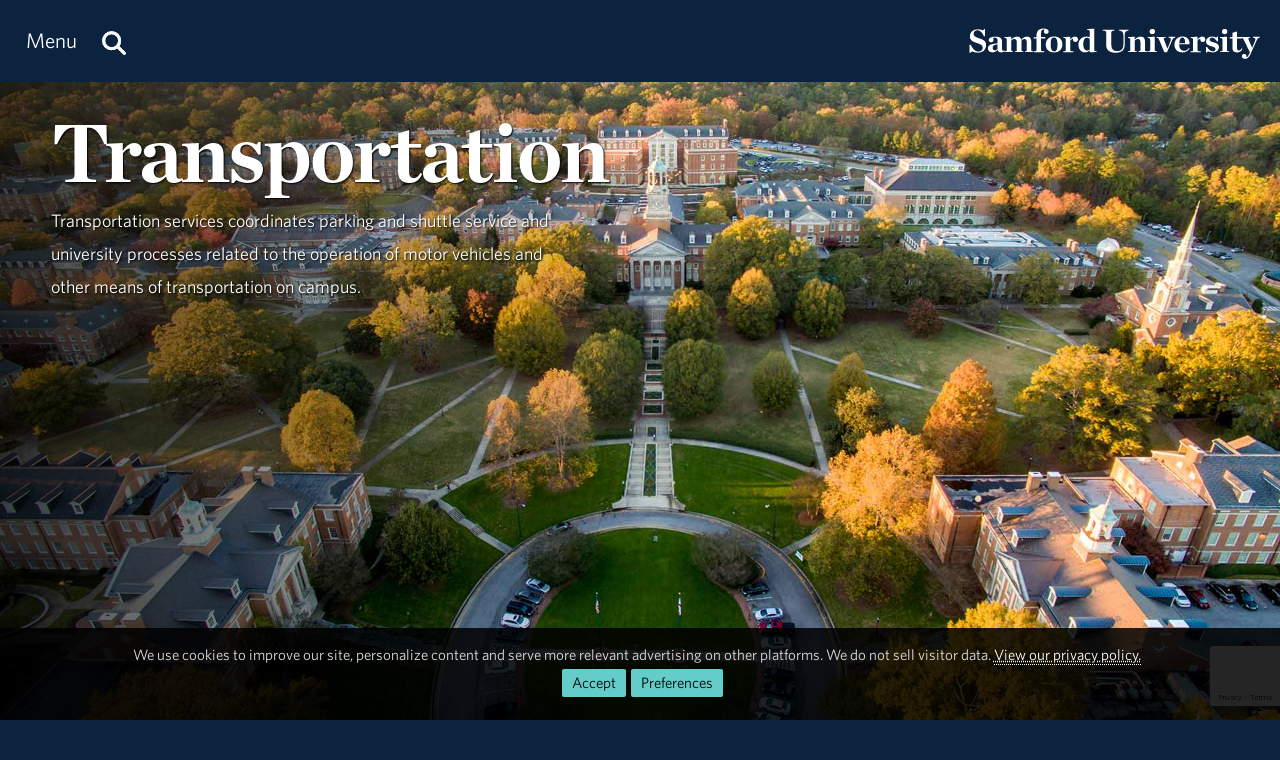

--- FILE ---
content_type: text/html; charset=utf-8
request_url: https://www.samford.edu/departments/transportation/
body_size: 11981
content:

<!DOCTYPE html>
<html lang="en">
    <head><meta charset="utf-8" /><title>
	Transportation Services | Samford
</title><meta content="width=device-width, initial-scale=1.0" name="viewport" /><meta name="apple-mobile-web-app-capable" content="yes" /><meta name="mobile-web-app-capable" content="yes" /><meta name="theme-color" content="#c1c6c8" /><link rel="icon" href="https://www.samford.edu/Templates/images/icons/Bulldog-Favicon-32.png?v=.01" sizes="32x32" /><link rel="icon" href="https://www.samford.edu/Templates/images/icons/Bulldog-Favicon-128.png?v=.01" sizes="128x128" /><link rel="apple-touch-icon" href="https://www.samford.edu/Templates/images/icons/Bulldog-Favicon-180.png?v=.01" sizes="180x180" /><link rel="shortcut icon" href="https://www.samford.edu/Templates/images/icons/Bulldog-Favicon-192.png?v=.01" sizes="192x192" /><link rel="icon" href="https://www.samford.edu/Templates/images/icons/Bulldog-Favicon.svg?v=.01" sizes="any" type="image/svg+xml" /><link rel="mask-icon" href="https://www.samford.edu/Templates/images/icons/Bulldog-Favicon-Pinned.svg?v=.01" color="#0c2340" /><link rel="manifest" href="/manifest.json" /><link rel="preconnect" href="https://www.google-analytics.com" /><link rel="preconnect" href="https://stats.g.doubleclick.net" /><link rel="preconnect" href="https://cdn.fonts.net" /><link href="https://cdn.fonts.net/kit/702c19c1-f1cb-4f6d-b943-be183b075ea0/702c19c1-f1cb-4f6d-b943-be183b075ea0_enhanced.js" rel="stylesheet" /><link href="https://cdn.fonts.net/kit/702c19c1-f1cb-4f6d-b943-be183b075ea0/702c19c1-f1cb-4f6d-b943-be183b075ea0_enhanced.css" rel="stylesheet" /><link rel="stylesheet" type="text/css" href="https://www.samford.edu/Templates/css/site.css?v1.07" />
<script defer="defer" src="https://www.samford.edu/Templates/js/master.js?v.45" type="text/javascript"></script>
        

<link href="https://www.samford.edu/departments/transportation/" rel="canonical"/>

    
        
    <meta name="description" content="Transportation services coordinates parking and shuttle service and university processes related to the operation of motor vehicles and other means of transportation on campus." /><meta name="keywords" content="Transportation, parking permit, parking, shuttle service, parking enforcement, vehicle registration, parking maps, shuttle route" /></head>
    <body>
        <script type="text/javascript" src="/Templates/js/google-analytics.js" defer="defer"></script>
<script src="https://www.google.com/recaptcha/api.js?render=6LdHhJUqAAAAANy8F1ievVcA79UtHhPmu_v4aFJ3" defer="defer"></script>
        <a href="#article" id="skip-to-article" tabindex="0">Skip to Article</a>
        <!-- SU ALERT: -->
        
        
    
        <div class="document">
            <div class="header" role="banner">
                <div class="header-content">
                    <div class="logo">
                        <a href="/default" aria-label="Return to the homepage." id="LogoLink"><img src="https://www.samford.edu/images/logos/vector/white/Samford-University-Logo-Text.svg" alt="Samford University Logo"/></a>
                    </div>
                    <div id="navigation" class="nav" role="navigation" aria-label="Primary">
                        <ul id="navigation-controls" class="menu horizontal dynamic">
                            <li>
                                <a href="#" onclick="return Toggle('menu');" id="menu-link"><img alt="Menu Icon" class="mobile" id="menu-icon" src="https://www.samford.edu/Templates/images/icons/Menu.svg" width="24" height="24"/><span class="desktop">Menu</span></a>
                                <a href="/search" aria-label="Search this site." id="search"><img alt="Search Icon" src="https://www.samford.edu/Templates/images/icons/Search.svg" width="24" height="24"/></a>
                                <ul id="menu">
<li id="home"><a href="/default">Home</a></li>
<li><a href="/about/default">About</a><ul>
<li><a href="/about/administration">Administration</a></li>
<li><a href="/about/by-the-numbers">By the Numbers</a></li>
<li><a href="/about/community">Campus &amp; Community</a>
<ul>
<li><a href="/about/campus-beauty">Campus Beauty</a>
<li><a href="/about/your-neighbor">Samford Your Neighbor</a>
<li><a href="/admission/virtual-tour/default">Virtual Tour</a>
</ul>
</li>
<li><a href="/about/departments" title="View a list of Samford departments.">Departments</a></li>
<li><a href="/about/history">History &amp; Traditions</a><ul>
<li><a href="/about/founders">Founders</a></li>
<li><a href="/about/presidents">Presidents</a></li>
<li><a href="/about/traditions">Traditions</a></li>
</ul>
</li>
<li><a href="/about/maps" title="View a list of Samford maps and directions.">Maps &amp; Directions</a></li>
<li><a href="/about/mission">Mission, Vision &amp; Values</a></li>
</ul>
</li>
<li><a href="/programs/default">Academics</a><ul>
<li><a href="/programs/undergraduate/default" title="Undergraduate academic programs.">Undergraduate Programs</a><ul>
<li><a href="/programs/undergraduate/majors">Majors</a></li>
<li><a href="/programs/undergraduate/minors">Minors</a></li>
<li class="menu-break"><a href="/departments/air-force-rotc/default">Air Force ROTC</a></li>
<li><a href="/programs/undergraduate/general-education">General Education</a>
<ul style="display: none;">
<li><a href="/programs/undergraduate/core-texts">Core Texts</a></li>
<li><a href="/programs/undergraduate/communication-arts">Core Writing</a></li>
<li><a href="/programs/undergraduate/biblical-perspectives">Biblical Foundations</a></li>
<li><a href="/programs/undergraduate/core-curriculum#concepts-of-fitness-and-health">Concepts of Fitness &amp; Health</a></li>
</ul>
</li>
<li><a href="/programs/undergraduate/honors-programs">Honors Programs</a></li>
<li><a href="/programs/undergraduate/scholars-programs">Scholars Programs</a></li>
<li><a href="/programs/undergraduate/special-programs">Special Programs</a></li>
</ul>
</li>
<li><a href="/programs/graduate/default">Graduate Programs</a></li>
<li><a href="/programs/online/default">Online Programs</a></li>
<li class="menu-break"><a href="/programs/continuing-education" title="View a list of continuing education programs.">Continuing Education</a></li>
<li><a href="/programs/non-degree">Non-Degree Programs</a></li>
<li><a href="/global-engagement/study-abroad">Study Abroad</a></li>
<li class="menu-break"><a href="/programs/academic-centers">Academic Centers</a></li>
<li><a href="/programs/research/default">Scholarship &amp; Research</a></li>
<li><a href="/programs/schools">Schools</a></li>
<li><a href="/library">University Library</a></li>
</ul>
</li>
<li><a href="/admission/landing">Admission</a><ul>
<li><a href="/admission/default" title="Undergraduate admission.">Undergraduate</a><ul>
<li><a href="/admission/apply" title="Undergraduate application.">Apply</a></li>
<li><a href="/admission/contact" title="Contact Undergraduate Admission">Contact Us</a></li>
<li><a href="/admission/visit">Visit Campus</a></li>
<li class="menu-break"><a href="/admission/international-students">International Students</a></li>
<li><a href="/admission/transfer-students">Transfer Students</a></li>
<li class="menu-break"><a href="/admission/financial-aid" title="Undergraduate financial aid.">Financial Aid</a><ul>
<li><a href="/admission/payment-plans" title="Undergraduate payment plans.">Payment Plans</a></li>
<li><a href="/admission/student-loans" title="Undergraduate student loans.">Student Loans</a></li>
<li><a href="/employee/student-employment-opportunities/default" title="Undergraduate student employment.">Student Employment</a></li>
</ul>
</li>
<li><a href="/admission/scholarships" title="Undergraduate scholarships.">Scholarships</a></li>
<li><a href="/admission/tuition-and-fees" title="Undergraduate tuition and fees.">Tuition &amp; Fees</a></li>
<li class="menu-break"><a href="/admission/high-school-counselors">High School Counselors</a></li>
<li><a href="/admission/refer-a-student">Refer a Student</a></li>
<li class="menu-break"><a href="/admission/orientation">Orientation</a></li>
</ul>
</li>
<li><a href="/admission/graduate/default" title="Graduate admission.">Graduate</a><ul>
<li><a href="/admission/graduate/financial-aid" title="Graduate financial aid.">Financial Aid</a></li>
<li><a href="/admission/graduate/payment-plans" title="Graduate payment plans.">Payment Plans</a></li>
<li><a href="/admission/graduate/request-more-info" title="Request more info about graduate programs.">Request More Info</a></li>
<li><a href="/employee/student-employment-opportunities/default" title="Graduate student employment.">Student Employment</a></li>
<li><a href="/admission/graduate/student-loans" title="Graduate student loans.">Student Loans</a></li>
<li><a href="/admission/graduate/tuition-and-fees" title="Graduate tuition and fees.">Tuition &amp; Fees</a></li>
</ul>
</li>
<li><a href="/admission/legal-disclosures">Legal Disclosures</a></li>
<li class="menu-break"><a href="/admission/espanol/default" lang="es">En Español</a></li>
</ul>
</li>
<li><a href="/athletics/default">Athletics</a></li>
<li><a href="/events/default">Event Calendar</a></li>
<li><a href="/giving/default">Giving</a></li>
<li><a href="/news/default">News &amp; Media</a><ul>
<li><a href="/news/releases/">News Releases</a></li>
<li><a href="/news/publications">Publications</a></li>
<li><a href="/videos/default">Videos</a></li>
</ul>
</li>
<li><a href="/community">Samford Communities</a>
<ul>
<li><a href="/alumni/default">Alumni</a></li>
<li><a href="/employee/default">Employees</a></li>
<li><a href="/employee/faculty/default">Faculty</a></li>
<li><a href="/parents/default">Parents</a></li>
<li><a href="/mann-center-for-ethics-and-leadership/default">Volunteers</a></li>
</ul>
</li>
<li><a href="/students/default">Student Life</a></li>
</ul>
                            </li>
                        </ul>
                    </div>
                    <div class="clear"></div>
                </div>
            </div>
            <div id="banner" class="banner" role="complementary" aria-label="Banner Image">
                <!-- BEGIN BANNER CONTENT -->
                
        










            
                    		<div class="hero-dark" id="hero">
			<div style="position: relative;">
				<img alt="Aerial of Library and Quad" class="canvas" height="1080" id="hero-image" src="/images/banners/1080/Aerial-of-Library-and-Quad.jpg" width="1920"/>
				<div class="desktop layer gradient-left" style="opacity: .7;"> </div>			</div>
			<div class="hero-content">
				<div class="fivecol top-left">
					<h1 class="desktop-drop-shadow ">Transportation</h1>
					<div class="h4 desktop-drop-shadow ">Transportation services coordinates parking and shuttle service and university processes related to the operation of motor vehicles and other means of transportation on campus.</div>				</div>
			</div>
		</div>
    
                                                                
            
            
                                                <div class="gray-box" style="padding:2% 0;">                <div class="row">
            <div class="fourcol">
                                                    
                                            <a class="CTA" href="/departments/transportation/registration" rel="noopener" target="_self">
            <img alt="Parking Permit Oval Icon" height="360" loading="lazy" src="/departments/images/Transportation/Parking-Permit-Oval-Icon.svg" width="480"/>
            <div class="title">Parking Permits</div>
        </a>
                                </div>
            <div class="fourcol">
                                                    
                                            <a class="CTA" href="/departments/transportation/parking" rel="noopener" target="_blank">
            <img alt="Parking Icon" height="360" loading="lazy" src="/departments/images/Transportation/Parking-Icon.svg" width="480"/>
            <div class="title">Parking Map</div>
        </a>
                                </div>
                        <div class="fourcol last">
                                                    
                                            <a class="CTA" href="" onclick="return Popup('shuttle-information');" rel="noopener" target="_self">
            <img alt="Shuttle Icon" height="360" loading="lazy" src="/departments/images/Transportation/Shuttle-Icon.svg" width="480"/>
            <div class="title">Shuttle Info</div>
        </a>
                                </div>
                                </div>
                    </div>
                                                    
    
                <!-- END BANNER CONTENT -->
            </div>
            <div id="main" class="main" role="main">
                <div id="article" class="article" role="article">
                    <!-- BEGIN PRIMARY CONTENT -->
                    
        









                                                                <p>It is the responsibility of the student, employee or contractor to read, understand and obey Samford University's traffic and parking policies. University employees are expected to set the example and abide by the university parking and traffic regulations.</p>
<h2>SamTram Shuttle Service</h2>
<p>Shuttle service will be available to students beginning the first day of classes. The SamTram shuttles will run on the main campus from 7:30 a.m.&#8211;2:30 p.m. Monday&#8211;Friday. Additional extended shuttle services from Sherman Circle to the Track and Soccer Area may be available from 7:30 &#8211; 4:30 p.m. on Monday-Friday, as needed.</p>
<h2>Parking Permits</h2>
<p>All student accounts are automatically charged a parking fee each Fall and Spring semester. A parking permit is valid for the full academic year, but the fee is divided between the two semesters.</p>
<p>Students will need to request a parking permit to be eligible to park on campus.&#160; By registering with Transportation Services, students will:</p>
<ul class="no-margin">
<li>Receive their official parking permit for their vehicle</li>
<li>Learn about campus parking zones</li>
<li>Review parking rules and consequences</li>
</ul>
<p>Some students may qualify for a Parking Fee Exemption, which allows for a full or partial reduction of the parking fee.&#160; Students who are granted full exemption are not eligible for a parking permit and may not park on campus.&#160; Exemption requests must be submitted each semester.</p>
<p>Students bringing a Motorized Scooter to campus must register it with transportation services and request a permit. Permit cost will be assessed to the student at time of purchase. The fee for Motorized Scooter permits has been waived for the 2025/2026 school year.</p>
<p><a class="button" href="https://samfordtransportationservices.t2hosted.com/per/index.aspx" rel="noopener" target="_blank">Get Your Parking Permit</a> <a class="button" href="http://samford.edu/go/parking-exemption-spring-26" rel="noopener" target="_blank">Request Parking Fee Exemption </a> <a class="button" href="https://samfordtransportationservices.t2hosted.com/per/index.aspx" rel="noopener" target="_blank">Register Motorized Scooter</a></p>
                                                                                            <div class="dialog" id="shuttle-information">
<div class="h3">Shuttle Information</div>
<div>Samford shuttle routes are currently being updated in the livetracker application.</div>
<ul class="no-margin twocolumngroup">
<li><a href="https://play.google.com/store/apps/details?id=com.transloc.microtransit&amp;hl=en_US" rel="noopener" target="_blank">Download the Android App</a></li>
<li><a href="https://apps.apple.com/us/app/transloc/id1280444930" rel="noopener" target="_blank">Download the Apple App</a></li>
<li><a href="/files/Samford-Shuttle-Map.pdf" rel="noopener" target="_blank">Printable Shuttle Map</a></li>
<li><a href="https://samforduniversity.transloc.com/routes" rel="noopener" target="_blank">View the Shuttle Livetracker</a></li>
</ul>
</div>
                                
        
    
    
    <h2 class="section" id="our-team">Our Team</h2>
    <div class="section-content">
                    
                
        
        
                                
                
                
                
                                                                                                
        <div class="row data-row" data-keywords=", transportation services, transportation specialist , transportation services department, mac barron, staff" style="margin-bottom:1em;">
            <div class="threecol">
                            <img alt="Photo Unavailable" class="canvas auto pAlign" loading="lazy" src="/Templates/images/2x3.png" style="background-image:url('/Templates/images/Belltower-Background.svg');"/>
	                    </div>
            <div class="ninecol last">
            <div class="h2">Mac Barron </div>
            <div class="h3">Transportation Specialist </div>            <div class="h4">Transportation Services</div>						<div><a data-email="parking@samford.edu" data-title="Contact Mac" href="#contact-dialog" onclick="LoadContactForm(this);return false;">parking@samford.edu</a></div>                                            <div><a class="phone" href="tel:+1205-726-4146">205-726-4146</a></div>
                	        	                                                                    </div>
		</div>
            
                
        
        
                                
                
                
                
                                                                                                
        <div class="row data-row" data-keywords=", director of transportation services, transportation services department, louis hinchey, staff" style="margin-bottom:1em;">
            <div class="threecol">
                            <img alt="Photo Unavailable" class="canvas auto pAlign" loading="lazy" src="/Templates/images/2x3.png" style="background-image:url('/Templates/images/Belltower-Background.svg');"/>
	                    </div>
            <div class="ninecol last">
            <div class="h2">Louis Hinchey</div>
            <div class="h3">Director of Transportation Services</div>            <div class="h4">Transportation Services</div>						<div><a data-email="lhinchey@samford.edu" data-title="Contact Louis" href="#contact-dialog" onclick="LoadContactForm(this);return false;">lhinchey@samford.edu</a></div>                                            <div><a class="phone" href="tel:+1205-726-4360">205-726-4360</a></div>
                	        	                                                                    </div>
		</div>
            
                
        
        
                                
                
                
                
                                                                                                
        <div class="row data-row" data-keywords=", transportation services, transportation specialist , transportation services department, kitty lavender, staff" style="margin-bottom:1em;">
            <div class="threecol">
                            <img alt="Photo Unavailable" class="canvas auto pAlign" loading="lazy" src="/Templates/images/2x3.png" style="background-image:url('/Templates/images/Belltower-Background.svg');"/>
	                    </div>
            <div class="ninecol last">
            <div class="h2">Kitty Lavender</div>
            <div class="h3">Transportation Specialist </div>            <div class="h4">Transportation Services</div>						<div><a data-email="parking@samford.edu" data-title="Contact Kitty" href="#contact-dialog" onclick="LoadContactForm(this);return false;">parking@samford.edu</a></div>                                            <div><a class="phone" href="tel:+1205-726-4146">205-726-4146</a></div>
                	        	                                                                    </div>
		</div>
        	    </div>

        









    
    
                    <!-- END PRIMARY CONTENT -->
                </div>
                <div id="aside" class="aside" role="complementary" aria-label="Calls to Action">
                    <!-- BEGIN SECONDARY CONTENT -->
					<div class="subnav" id="subnav"></div>
                    
        









                                                                <div class="subnav" id="submenu"><a class="subnav-title" href="/departments/transportation/default">Transportation Services</a>
<ul>
<li><a href="/departments/transportation/appeals">Appeals</a></li>
<li><a href="/departments/transportation/fines">Fines &amp; Corrective Action</a></li>
<li><a href="/departments/transportation/registration">Parking Permit Registration</a></li>
<li><a href="/departments/transportation/parking">Parking Zones</a></li>
<li><a href="/departments/transportation/traffic-regulations">Traffic Regulations</a></li>
</ul>
</div>
                                                                                            
    <div class="contact-info">
        <div class="title">Transportation Services</div>
                <div><a data-email="parking@samford.edu" data-title="Contact " href="#contact-dialog" onclick="LoadContactForm(this);return false;">parking@samford.edu</a></div>        <div><a aria-label="Call 205-726-4146" href="tel:+1-205-726-4146">205-726-4146</a></div>        <div><a href="/campus-map/default?seibert-hall" rel="noopener" target="_blank">115 DBH</a></div>                <div>
                                                </div>
    </div>
                            
    
                    <!-- END SECONDARY CONTENT -->
                </div>
                <div class="clear"></div>
            </div>
            <div id="footer" class="footer" role="contentinfo">
                <!-- BEGIN FOOTER CONTENT -->
                
        
         			<div id="footer-content" class="footer-content">
     			    <div class="row">
    					<div class="threecol">
        					<div class="title">Administration</div>
    						<div class="mobile-toggle">
    							<div><a href="https://www.samford.edu/departments/academic-affairs/default">Academic Affairs</a></div>
    							<div><a href="https://www.samford.edu/departments/advancement-and-marketing/default">Advancement &amp; Marketing</a></div>
        						<div><a href="https://www.samford.edu/departments/enrollment-management/default">Enrollment Management</a></div>
    							<div><a href="https://www.samford.edu/departments/business-and-financial-affairs/default">Finance and Business Affairs</a></div>
    							<div><a href="https://www.samford.edu/departments/president/default">Office of the President</a></div>
    							<div><a href="https://www.samford.edu/departments/student-affairs/default">Student Affairs</a></div>
    						</div>
    		                <div class="title">Connect with Us</div>
    	                	<div class="mobile-toggle">
    	                	    <div><a href="https://www.samford.edu/news/publications" title="Subscribe to Samford print publications.">Digital Publications</a></div>
    	                	    <div><a href="https://www.samford.edu/news/newsletters" title="Subscribe to receive Samford e-Newsletters">E-Newsletters</a></div>
    	                	    <div><a href="https://www.samford.edu/news/feeds" title="Subscribe to Samford news feeds.">News Feeds</a></div>
    	                	    <div><a href="https://www.samford.edu/social-media" title="Connect with us on social media.">Social Media</a></div>
    	                	    <div><a href="https://www.youtube.com/@SamfordCommunication" target="_blank" rel="noopener" title="Subscribe to Samford's YouTube channel.">YouTube</a></div>
    					    </div>
    				    </div>
    					<div class="threecol">
    						<div class="title">Employees</div>
    						<div class="mobile-toggle">
    							<div><a href="https://www.samford.edu/departments/accounting/default">Accounting</a></div>
    							<div><a href="https://www.samford.edu/employee/benefits">Benefits</a></div>
    							<div><a href="https://www.samford.edu/employee/employment-opportunities">Employment</a></div>
    							<div><a href="https://www.samford.edu/employee/faculty/success-center/default">Faculty Resources</a></div>
                                <div><a href="https://www.samford.edu/employee/benefits#holidays">Holidays</a></div>
    							<div><a href="https://www.samford.edu/departments/human-resources/default">Human Resources</a></div>
    							<div><a href="https://www.samford.edu/employee/benefits#insurance">Insurance</a></div>
    							<div><a href="https://www.samford.edu/employee/managers">Manager Resources</a></div>
    							<div><a href="https://www.samford.edu/employee/payroll">Payroll</a></div>
    							<div><a href="https://www.samford.edu/departments/purchasing/default">Purchasing</a></div>
    							<div><a href="https://www.samford.edu/employee/retirement-and-termination">Retirement</a></div>
    							<div><a href="https://www.samford.edu/departments/risk-management/default">Risk Management</a></div>
    							<div><a href="https://www.samford.edu/departments/human-resources/individual-and-organizational-success/default">Training</a></div>
    						</div>
    					</div>
    					<div class="threecol">
    						<div class="title">Quick Links</div>
    						<div class="mobile-toggle">
    							<div><a href="https://www.bkstr.com/samfordstore" target="_blank" rel="noopener">Bookstore</a></div>
    							<div><a href="https://get.cbord.com/samford/full/prelogin.php" target="_blank" rel="noopener">Bulldog Bucks</a></div>
    							<div><a href="https://samford.mydininghub.com/" target="_blank" rel="noopener">Caf Menu</a></div>
                                <div><a href="https://www.samford.edu/campus-map/default" target="_blank" rel="noopener">Campus Map</a></div>
                                <div><a href="https://canvas.samford.edu/" target="_blank" rel="noopener">Canvas Login</a></div>
                                <div><a href="https://www.samford.edu/departments/strategy-and-planning/default">Fidelitas Strategic Plan</a></div>
    							<div><a href="https://www.samford.edu/form-central">Form Central</a></div>
    							<div><a href="https://library.samford.edu/" target="_blank" rel="noopener">Library</a></div>
    							<div><a href="https://my.samford.edu/" target="_blank" rel="noopener">mySamford</a></div>
    							<div><a href="https://www.samford.edu/departments/marketing/non-discrimination-statement">Nondiscrimination Statement</a></div>
    							<div><a href="https://www.samford.edu/departments/registrar/default">Registrar</a></div>
    							<div><a href="https://www.samford.edu/students/title-ix/default">Title IX Reporting</a></div>
    							<div><a href="https://www.samford.edu/live">Video Livestream</a></div>
    						</div>
    					</div>
    					<div class="threecol last footer-last">
    						<div class="title">Services</div>
    						<div class="mobile-toggle">
    							<div><a href="https://www.samford.edu/departments/disability-resources/default">Accessibility &amp; Accommodations</a></div>
    							<div><a href="https://www.samford.edu/departments/academic-success-center/default">Academic Success Center</a></div>
    							<div><a href="https://www.samford.edu/departments/career-development-center/default">Career Development</a></div>
    							<div><a href="https://www.samford.edu/departments/counseling/default">Counseling</a></div>
    							<div><a href="https://www.samford.edu/departments/event-planning/default">Event Planning</a></div>
    							<div><a href="https://www.samford.edu/departments/facilities-management/default">Facilities</a></div>
    							<div><a href="https://www.samford.edu/departments/financial-services/default" title="One Stop Student Financial Services">Student Financial Services</a></div>
    							<div><a href="https://www.samford.edu/departments/health-services/default">Health Services</a></div>
    							<div><a href="https://www.samford.edu/departments/post-office/default">Post Office</a></div>
    							<div><a href="https://www.samford.edu/departments/printing/default">Printing</a></div>
    							<div><a href="https://www.samford.edu/departments/public-safety/default">Public Safety</a></div>
    							<div><a href="https://www.samford.edu/departments/technology-services/default">Technology Services</a></div>
    							<div><a href="https://www.samford.edu/departments/transportation/default">Transportation</a></div>
    						</div>
    					</div>
                    </div>
				    <div>&#160;</div>
                    <div class="center"><a href="https://www.samford.edu/default">Samford University<span class="desktop">, </span></a><br class="mobile"><a href="https://www.google.com/maps/place/800+Lakeshore+Dr,+Birmingham,+AL+35209/@33.4656806,-86.7920761,17z/data=!3m1!4b1!4m2!3m1!1s0x8889196d5f955cd9:0x71cf5689b9be07c2" target="_blank" rel="noopener">800 Lakeshore Drive<span class="desktop">, </span><br class="mobile">Birmingham, AL 35229</a><span class="desktop">&#160;&#160;&#160;&#160;&#160;&#160;</span><br class="mobile"><a href="tel:+1205-726-2011">205-726-2011</a></div>
			    </div>	
                <div id="software-plugins" class="center" role="complementary">
<p><a href="#MyChoices_GDPR" onclick="return Toggle('MyChoices_GDPR');" style="color:#fff;">Cookie Preferences</a> | <a href="/privacy-policy" style="color:#fff;">Privacy Policy</a> | <a href="#plugin-list" onclick="return Toggle('plugin-list');" style="color:#fff;">Software Plugins</a></p>
<div id="plugin-list" style="display:none;">
<div id="xlsx-plugin">
<p class="h4">Microsoft Excel®</p>
<div>You will need <a href="https://products.office.com/excel" target="_blank" rel="noopener" title="Download Microsoft Excel">Microsoft Excel®</a> or compatible software like <a href="https://www.openoffice.org/download/index.html" title="Download Open Office" target="_blank" rel="noopener">Open Office</a> to read XLS, XLT, XLSX or XLTX files.</div>
</div>
<div id="pptx-plugin">
<p class="h4">Microsoft Power Point®</p>
<div>You will need <a href="https://products.office.com/powerpoint" target="_blank" rel="noopener" title="Download Microsoft Power Point">Microsoft Power Point®</a> or compatible software like <a href="https://www.openoffice.org/download/index.html" title="Download Open Office" target="_blank" rel="noopener">Open Office</a> to read POT, POTX, PPS, PPSX, PPT or PPTX files.</div>
</div>
<div id="docx-plugin">
<p class="h4">Microsoft Word®</p>
<div>You will need <a href="https://www.microsoft.com/en-US/microsoft-365/word" target="_blank" rel="noopener" title="Download Microsoft Word">Microsoft Word®</a> or compatible software like <a href="https://www.openoffice.org/download/index.html" title="Download Open Office" target="_blank" rel="noopener">Open Office</a> to read DOC, DOT, DOCX or DOTX files.</div>
</div>
<div id="pdf-plugin">
<p class="h4">Adobe Portable Document Format</p>
<div>You will need <a href="https://get.adobe.com/reader/" target="_blank" rel="noopener">Adobe Acrobat Reader®</a> or compatible software like <a href="https://www.sumatrapdfreader.org/download-free-pdf-viewer.html" target="_blank" title="Download SumatraPDF" rel="noopener">SumatraPDF</a> to read PDF files.</div>
</div>
</div>
</div>
                <div class="social-links center"><a href="https://www.facebook.com/SamfordUniversity" class="social-link facebook-link" target="_blank" rel="noopener" aria-label="Find us on Facebook"><img src="/Templates/images/clear.png" width="32" height="32" alt="Facebook Icon"/></a>
<a href="https://instagram.com/samfordu/" class="social-link instagram-link" target="_blank" rel="noopener" aria-label="Follow us on Instagram"><img src="/Templates/images/clear.png" width="32" height="32" alt="Instagram Icon"/></a>
<a href="https://www.linkedin.com/school/samfordu/" class="social-link linkedin-link" target="_blank" rel="noopener" aria-label="Connect with us on Linked In"><img src="/Templates/images/clear.png" width="32" height="32" alt="LinkedIn Icon"/></a>
<a href="https://www.pinterest.com/samfordu/" class="social-link pinterest-link" target="_blank" rel="noopener" aria-label="Follow us on Pinterest"><img src="/Templates/images/clear.png" width="32" height="32" alt="Pinterest Icon"/></a>
<a href="https://open.spotify.com/user/04l334yz79qtdpvnvzeqxf9hu?si=Fc6IB1wFTwqx7pCaiVUKhw" class="social-link spotify-link" target="_blank" rel="noopener" aria-label="Follow us on Spotify"><img src="/Templates/images/clear.png" width="32" height="32" alt="Spotify Icon"/></a>
<a href="https://www.tiktok.com/@samfordu" class="social-link tiktok-link" target="_blank" rel="noopener" aria-label="Follow us on TikTok"><img src="/Templates/images/clear.png" width="32" height="32" alt="TikTok Icon"/></a>
<a href="https://twitter.com/SamfordU/" class="social-link x-link" target="_blank" rel="noopener" aria-label="Follow Us on X"><img src="/Templates/images/clear.png" width="32" height="32" alt="X Icon"/></a><a href="https://www.youtube.com/@SamfordCommunication" class="social-link youtube-link" target="_blank" rel="noopener" aria-label="Visit us on YouTube"><img src="/Templates/images/clear.png" width="32" height="32" alt="YouTube Icon"/></a></div>
                <!-- END FOOTER CONTENT -->
            </div>
        </div>
                <!-- VIDEO DIALOG -->
    	<div id="screen" onclick="Unpop();" title="Return to Page" style="display:none;"></div>
    	<div id="video-dialog" class="dialog">
    		<div class="projector">
    			<iframe id="video-player" src="[data-uri]" title="Watch this video." allow="autoplay; fullscreen"></iframe>
    		</div>
    	</div>

    	<!-- CONTACT DIALOG -->
    	<div id="contact-dialog" class="dialog">
        	<h2 class="no-margin" id="Contact-Form-Title">Contact Form</h2>
        	<form id="contact-form" action="/form-processor" method="post" onsubmit="return ValidateForm(this);">
        		<input id="Contact-Form-Recipient" name="Recipient" type="hidden" value="@samford.edu">
        		<input id="Contact-Form-Required" name="Required" type="hidden" value="Email, Subject, Message">
        		<div class="h4 pAlign"><label for="Contact-Form-Email">Enter Your Email Address</label></div>
        		<div><input class="textbox required" id="Contact-Form-Email" name="Email" type="email" autocomplete="email"></div>
        		<div class="h4 pAlign"><label for="Contact-Form-Subject">Subject</label></div>
        		<div><input class="textbox required" id="Contact-Form-Subject" name="Subject" type="text"></div>
        		<div class="h4 pAlign"><label for="Contact-Form-Message">Message</label></div>
        		<div><textarea class="textarea required" id="Contact-Form-Message" name="Message" style="height: 10em;"></textarea></div>
        		<div class="hidden">
        			<input type="hidden" name="Lockation" />
        			<input type="hidden" name="g-recaptcha-response"/>
        		</div>
        		<noscript>
        			<p class="alert">We aplogize for the inconvenience, but to protect everyone from SPAM, you must <a href="https://www.enable-javascript.com/" target="_blank" rel="noopener">enable JavaScript in your browser</a> to submit forms on our site.</p>
        		</noscript>
        		<input id="Contact-Form-Submit-Button" type="submit" value="Submit Form"/>
        	</form>
        </div><form method="post" action="./" id="PageForm">
<div class="aspNetHidden">
<input type="hidden" name="__EVENTTARGET" id="__EVENTTARGET" value="" />
<input type="hidden" name="__EVENTARGUMENT" id="__EVENTARGUMENT" value="" />
<input type="hidden" name="__VIEWSTATE" id="__VIEWSTATE" value="/[base64]/1QYmrnwXAEHRSSXAMkkE8l4EV1LW7UHOtJM=" />
</div>

<script type="text/javascript">
//<![CDATA[
var theForm = document.forms['PageForm'];
if (!theForm) {
    theForm = document.PageForm;
}
function __doPostBack(eventTarget, eventArgument) {
    if (!theForm.onsubmit || (theForm.onsubmit() != false)) {
        theForm.__EVENTTARGET.value = eventTarget;
        theForm.__EVENTARGUMENT.value = eventArgument;
        theForm.submit();
    }
}
//]]>
</script>


<div class="aspNetHidden">

	<input type="hidden" name="__VIEWSTATEGENERATOR" id="__VIEWSTATEGENERATOR" value="10D93C5C" />
	<input type="hidden" name="__EVENTVALIDATION" id="__EVENTVALIDATION" value="/wEdAAWcwZYHvdFHezakcOKpGWfLYH1bFvVpBYGn+fHO2otSpkAanoahigO6a5gEGQKFvJ0B4tCSn/Pjffy5Z1/IDQ9t8B+M975Yum8AdBgn5cw6d2AZDSjVHDKqpJaukjD5eXi6tX+26wbC80TPo1/eE7cU" />
</div>
    		<div id="MyChoices_GDPR" class="GDPR" style="display:block">
	
<div class="row">
    <div  id="GDPRMessage">
        <p style="text-align:center">We use cookies to improve our site, personalize content and serve more relevant advertising on other platforms. We do not sell visitor data. <a href="/privacy-policy">View our privacy policy.</a><span class="desktop">&#160;&#160;</span><span class="mobile"><br/></span><span class="join"><a id="MyChoices_btnAcceptAllCookies" class="button" title="Accept all cookies." href="javascript:__doPostBack(&#39;ctl00$MyChoices$btnAcceptAllCookies&#39;,&#39;&#39;)">Accept</a><a href="#" title="Manage your cookie preferences." class="button" onclick="document.getElementById('GDPRMessage').style.display = 'none';document.getElementById('ManageCookies').style.display = 'block';return false;">Preferences</a></span></p>
    </div>
    <div id="ManageCookies" style="display:none; margin:0 auto; max-width:768px;">
        <div class="h3">Privacy Preferences <small>[<a href="/privacy-policy" title="View our privacy policy.">policy</a>]</small></div>

        <div class="h4">Accept Necessary, Preference and Performance Cookies</div>
        <div>To avoid these cookies use your browser's incognito/private mode.</div>
        <ul style="margin-top:.5em;padding-left: 1em;">
            <li>Necessary cookies are not collected for this site.</li>
            <li>Preference cookies allow this site to remember your choices.</li>
            <li>Performance cookies provide vital information for troubleshooting problems and improving the user experience. They are anonymized and do not personally identify you.</li>
        </ul>
        <div class="h4">Select Optional Cookies</div>
        <div style="padding-left:35px;text-indent:-35px;"><input name="ctl00$MyChoices$AdvertisingCookies" type="checkbox" id="MyChoices_AdvertisingCookies" value="Advertising" /> <label for="MyChoices_AdvertisingCookies">I accept advertising cookies</label> to see more relevant ads on third-party sites when using this device.</div>
        <div style="padding-left:35px;text-indent:-35px;"><input name="ctl00$MyChoices$PersonalizationCookies" type="checkbox" id="MyChoices_PersonalizationCookies" value="Personalization" /> <label for="MyChoices_PersonalizationCookies">I accept personalization cookies</label> to see more relevant content on this site when using this device.</div>

        <p style="text-align:center"><a id="MyChoices_btnSaveCookiePreferences" class="button" title="Save your cookie preferences." href="javascript:__doPostBack(&#39;ctl00$MyChoices$btnSaveCookiePreferences&#39;,&#39;&#39;)">Save</a><a href="#" title="Close the cookie information dialog box." class="button" onclick="document.getElementById('MyChoices_GDPR').style.display = 'none'; return false;">Close</a></p>
    </div>
</div>

</div>

    		<div class="hidden"><input type="submit" value="Submit This Form"/></div>
        </form>
        <svg width="0" height="0" class="hidden"><filter id="punch"><feColorMatrix values="0 0 0 0 1 0 0 0 0 1 0 0 0 0 1 .6 .6 .6 0 0"/></filter></svg>
		<!-- Google Tag Manager -->
<noscript><iframe src="https://www.googletagmanager.com/ns.html?id=GTM-N87JDW" style="display:none;visibility:hidden;" title="Google Tag Manager iFrame" allow="autoplay; fullscreen"></iframe></noscript>
<!-- End Google Tag Manager -->
    </body>
</html>

--- FILE ---
content_type: text/html; charset=utf-8
request_url: https://www.google.com/recaptcha/api2/anchor?ar=1&k=6LdHhJUqAAAAANy8F1ievVcA79UtHhPmu_v4aFJ3&co=aHR0cHM6Ly93d3cuc2FtZm9yZC5lZHU6NDQz&hl=en&v=N67nZn4AqZkNcbeMu4prBgzg&size=invisible&anchor-ms=20000&execute-ms=30000&cb=6yxu6egwgox4
body_size: 48640
content:
<!DOCTYPE HTML><html dir="ltr" lang="en"><head><meta http-equiv="Content-Type" content="text/html; charset=UTF-8">
<meta http-equiv="X-UA-Compatible" content="IE=edge">
<title>reCAPTCHA</title>
<style type="text/css">
/* cyrillic-ext */
@font-face {
  font-family: 'Roboto';
  font-style: normal;
  font-weight: 400;
  font-stretch: 100%;
  src: url(//fonts.gstatic.com/s/roboto/v48/KFO7CnqEu92Fr1ME7kSn66aGLdTylUAMa3GUBHMdazTgWw.woff2) format('woff2');
  unicode-range: U+0460-052F, U+1C80-1C8A, U+20B4, U+2DE0-2DFF, U+A640-A69F, U+FE2E-FE2F;
}
/* cyrillic */
@font-face {
  font-family: 'Roboto';
  font-style: normal;
  font-weight: 400;
  font-stretch: 100%;
  src: url(//fonts.gstatic.com/s/roboto/v48/KFO7CnqEu92Fr1ME7kSn66aGLdTylUAMa3iUBHMdazTgWw.woff2) format('woff2');
  unicode-range: U+0301, U+0400-045F, U+0490-0491, U+04B0-04B1, U+2116;
}
/* greek-ext */
@font-face {
  font-family: 'Roboto';
  font-style: normal;
  font-weight: 400;
  font-stretch: 100%;
  src: url(//fonts.gstatic.com/s/roboto/v48/KFO7CnqEu92Fr1ME7kSn66aGLdTylUAMa3CUBHMdazTgWw.woff2) format('woff2');
  unicode-range: U+1F00-1FFF;
}
/* greek */
@font-face {
  font-family: 'Roboto';
  font-style: normal;
  font-weight: 400;
  font-stretch: 100%;
  src: url(//fonts.gstatic.com/s/roboto/v48/KFO7CnqEu92Fr1ME7kSn66aGLdTylUAMa3-UBHMdazTgWw.woff2) format('woff2');
  unicode-range: U+0370-0377, U+037A-037F, U+0384-038A, U+038C, U+038E-03A1, U+03A3-03FF;
}
/* math */
@font-face {
  font-family: 'Roboto';
  font-style: normal;
  font-weight: 400;
  font-stretch: 100%;
  src: url(//fonts.gstatic.com/s/roboto/v48/KFO7CnqEu92Fr1ME7kSn66aGLdTylUAMawCUBHMdazTgWw.woff2) format('woff2');
  unicode-range: U+0302-0303, U+0305, U+0307-0308, U+0310, U+0312, U+0315, U+031A, U+0326-0327, U+032C, U+032F-0330, U+0332-0333, U+0338, U+033A, U+0346, U+034D, U+0391-03A1, U+03A3-03A9, U+03B1-03C9, U+03D1, U+03D5-03D6, U+03F0-03F1, U+03F4-03F5, U+2016-2017, U+2034-2038, U+203C, U+2040, U+2043, U+2047, U+2050, U+2057, U+205F, U+2070-2071, U+2074-208E, U+2090-209C, U+20D0-20DC, U+20E1, U+20E5-20EF, U+2100-2112, U+2114-2115, U+2117-2121, U+2123-214F, U+2190, U+2192, U+2194-21AE, U+21B0-21E5, U+21F1-21F2, U+21F4-2211, U+2213-2214, U+2216-22FF, U+2308-230B, U+2310, U+2319, U+231C-2321, U+2336-237A, U+237C, U+2395, U+239B-23B7, U+23D0, U+23DC-23E1, U+2474-2475, U+25AF, U+25B3, U+25B7, U+25BD, U+25C1, U+25CA, U+25CC, U+25FB, U+266D-266F, U+27C0-27FF, U+2900-2AFF, U+2B0E-2B11, U+2B30-2B4C, U+2BFE, U+3030, U+FF5B, U+FF5D, U+1D400-1D7FF, U+1EE00-1EEFF;
}
/* symbols */
@font-face {
  font-family: 'Roboto';
  font-style: normal;
  font-weight: 400;
  font-stretch: 100%;
  src: url(//fonts.gstatic.com/s/roboto/v48/KFO7CnqEu92Fr1ME7kSn66aGLdTylUAMaxKUBHMdazTgWw.woff2) format('woff2');
  unicode-range: U+0001-000C, U+000E-001F, U+007F-009F, U+20DD-20E0, U+20E2-20E4, U+2150-218F, U+2190, U+2192, U+2194-2199, U+21AF, U+21E6-21F0, U+21F3, U+2218-2219, U+2299, U+22C4-22C6, U+2300-243F, U+2440-244A, U+2460-24FF, U+25A0-27BF, U+2800-28FF, U+2921-2922, U+2981, U+29BF, U+29EB, U+2B00-2BFF, U+4DC0-4DFF, U+FFF9-FFFB, U+10140-1018E, U+10190-1019C, U+101A0, U+101D0-101FD, U+102E0-102FB, U+10E60-10E7E, U+1D2C0-1D2D3, U+1D2E0-1D37F, U+1F000-1F0FF, U+1F100-1F1AD, U+1F1E6-1F1FF, U+1F30D-1F30F, U+1F315, U+1F31C, U+1F31E, U+1F320-1F32C, U+1F336, U+1F378, U+1F37D, U+1F382, U+1F393-1F39F, U+1F3A7-1F3A8, U+1F3AC-1F3AF, U+1F3C2, U+1F3C4-1F3C6, U+1F3CA-1F3CE, U+1F3D4-1F3E0, U+1F3ED, U+1F3F1-1F3F3, U+1F3F5-1F3F7, U+1F408, U+1F415, U+1F41F, U+1F426, U+1F43F, U+1F441-1F442, U+1F444, U+1F446-1F449, U+1F44C-1F44E, U+1F453, U+1F46A, U+1F47D, U+1F4A3, U+1F4B0, U+1F4B3, U+1F4B9, U+1F4BB, U+1F4BF, U+1F4C8-1F4CB, U+1F4D6, U+1F4DA, U+1F4DF, U+1F4E3-1F4E6, U+1F4EA-1F4ED, U+1F4F7, U+1F4F9-1F4FB, U+1F4FD-1F4FE, U+1F503, U+1F507-1F50B, U+1F50D, U+1F512-1F513, U+1F53E-1F54A, U+1F54F-1F5FA, U+1F610, U+1F650-1F67F, U+1F687, U+1F68D, U+1F691, U+1F694, U+1F698, U+1F6AD, U+1F6B2, U+1F6B9-1F6BA, U+1F6BC, U+1F6C6-1F6CF, U+1F6D3-1F6D7, U+1F6E0-1F6EA, U+1F6F0-1F6F3, U+1F6F7-1F6FC, U+1F700-1F7FF, U+1F800-1F80B, U+1F810-1F847, U+1F850-1F859, U+1F860-1F887, U+1F890-1F8AD, U+1F8B0-1F8BB, U+1F8C0-1F8C1, U+1F900-1F90B, U+1F93B, U+1F946, U+1F984, U+1F996, U+1F9E9, U+1FA00-1FA6F, U+1FA70-1FA7C, U+1FA80-1FA89, U+1FA8F-1FAC6, U+1FACE-1FADC, U+1FADF-1FAE9, U+1FAF0-1FAF8, U+1FB00-1FBFF;
}
/* vietnamese */
@font-face {
  font-family: 'Roboto';
  font-style: normal;
  font-weight: 400;
  font-stretch: 100%;
  src: url(//fonts.gstatic.com/s/roboto/v48/KFO7CnqEu92Fr1ME7kSn66aGLdTylUAMa3OUBHMdazTgWw.woff2) format('woff2');
  unicode-range: U+0102-0103, U+0110-0111, U+0128-0129, U+0168-0169, U+01A0-01A1, U+01AF-01B0, U+0300-0301, U+0303-0304, U+0308-0309, U+0323, U+0329, U+1EA0-1EF9, U+20AB;
}
/* latin-ext */
@font-face {
  font-family: 'Roboto';
  font-style: normal;
  font-weight: 400;
  font-stretch: 100%;
  src: url(//fonts.gstatic.com/s/roboto/v48/KFO7CnqEu92Fr1ME7kSn66aGLdTylUAMa3KUBHMdazTgWw.woff2) format('woff2');
  unicode-range: U+0100-02BA, U+02BD-02C5, U+02C7-02CC, U+02CE-02D7, U+02DD-02FF, U+0304, U+0308, U+0329, U+1D00-1DBF, U+1E00-1E9F, U+1EF2-1EFF, U+2020, U+20A0-20AB, U+20AD-20C0, U+2113, U+2C60-2C7F, U+A720-A7FF;
}
/* latin */
@font-face {
  font-family: 'Roboto';
  font-style: normal;
  font-weight: 400;
  font-stretch: 100%;
  src: url(//fonts.gstatic.com/s/roboto/v48/KFO7CnqEu92Fr1ME7kSn66aGLdTylUAMa3yUBHMdazQ.woff2) format('woff2');
  unicode-range: U+0000-00FF, U+0131, U+0152-0153, U+02BB-02BC, U+02C6, U+02DA, U+02DC, U+0304, U+0308, U+0329, U+2000-206F, U+20AC, U+2122, U+2191, U+2193, U+2212, U+2215, U+FEFF, U+FFFD;
}
/* cyrillic-ext */
@font-face {
  font-family: 'Roboto';
  font-style: normal;
  font-weight: 500;
  font-stretch: 100%;
  src: url(//fonts.gstatic.com/s/roboto/v48/KFO7CnqEu92Fr1ME7kSn66aGLdTylUAMa3GUBHMdazTgWw.woff2) format('woff2');
  unicode-range: U+0460-052F, U+1C80-1C8A, U+20B4, U+2DE0-2DFF, U+A640-A69F, U+FE2E-FE2F;
}
/* cyrillic */
@font-face {
  font-family: 'Roboto';
  font-style: normal;
  font-weight: 500;
  font-stretch: 100%;
  src: url(//fonts.gstatic.com/s/roboto/v48/KFO7CnqEu92Fr1ME7kSn66aGLdTylUAMa3iUBHMdazTgWw.woff2) format('woff2');
  unicode-range: U+0301, U+0400-045F, U+0490-0491, U+04B0-04B1, U+2116;
}
/* greek-ext */
@font-face {
  font-family: 'Roboto';
  font-style: normal;
  font-weight: 500;
  font-stretch: 100%;
  src: url(//fonts.gstatic.com/s/roboto/v48/KFO7CnqEu92Fr1ME7kSn66aGLdTylUAMa3CUBHMdazTgWw.woff2) format('woff2');
  unicode-range: U+1F00-1FFF;
}
/* greek */
@font-face {
  font-family: 'Roboto';
  font-style: normal;
  font-weight: 500;
  font-stretch: 100%;
  src: url(//fonts.gstatic.com/s/roboto/v48/KFO7CnqEu92Fr1ME7kSn66aGLdTylUAMa3-UBHMdazTgWw.woff2) format('woff2');
  unicode-range: U+0370-0377, U+037A-037F, U+0384-038A, U+038C, U+038E-03A1, U+03A3-03FF;
}
/* math */
@font-face {
  font-family: 'Roboto';
  font-style: normal;
  font-weight: 500;
  font-stretch: 100%;
  src: url(//fonts.gstatic.com/s/roboto/v48/KFO7CnqEu92Fr1ME7kSn66aGLdTylUAMawCUBHMdazTgWw.woff2) format('woff2');
  unicode-range: U+0302-0303, U+0305, U+0307-0308, U+0310, U+0312, U+0315, U+031A, U+0326-0327, U+032C, U+032F-0330, U+0332-0333, U+0338, U+033A, U+0346, U+034D, U+0391-03A1, U+03A3-03A9, U+03B1-03C9, U+03D1, U+03D5-03D6, U+03F0-03F1, U+03F4-03F5, U+2016-2017, U+2034-2038, U+203C, U+2040, U+2043, U+2047, U+2050, U+2057, U+205F, U+2070-2071, U+2074-208E, U+2090-209C, U+20D0-20DC, U+20E1, U+20E5-20EF, U+2100-2112, U+2114-2115, U+2117-2121, U+2123-214F, U+2190, U+2192, U+2194-21AE, U+21B0-21E5, U+21F1-21F2, U+21F4-2211, U+2213-2214, U+2216-22FF, U+2308-230B, U+2310, U+2319, U+231C-2321, U+2336-237A, U+237C, U+2395, U+239B-23B7, U+23D0, U+23DC-23E1, U+2474-2475, U+25AF, U+25B3, U+25B7, U+25BD, U+25C1, U+25CA, U+25CC, U+25FB, U+266D-266F, U+27C0-27FF, U+2900-2AFF, U+2B0E-2B11, U+2B30-2B4C, U+2BFE, U+3030, U+FF5B, U+FF5D, U+1D400-1D7FF, U+1EE00-1EEFF;
}
/* symbols */
@font-face {
  font-family: 'Roboto';
  font-style: normal;
  font-weight: 500;
  font-stretch: 100%;
  src: url(//fonts.gstatic.com/s/roboto/v48/KFO7CnqEu92Fr1ME7kSn66aGLdTylUAMaxKUBHMdazTgWw.woff2) format('woff2');
  unicode-range: U+0001-000C, U+000E-001F, U+007F-009F, U+20DD-20E0, U+20E2-20E4, U+2150-218F, U+2190, U+2192, U+2194-2199, U+21AF, U+21E6-21F0, U+21F3, U+2218-2219, U+2299, U+22C4-22C6, U+2300-243F, U+2440-244A, U+2460-24FF, U+25A0-27BF, U+2800-28FF, U+2921-2922, U+2981, U+29BF, U+29EB, U+2B00-2BFF, U+4DC0-4DFF, U+FFF9-FFFB, U+10140-1018E, U+10190-1019C, U+101A0, U+101D0-101FD, U+102E0-102FB, U+10E60-10E7E, U+1D2C0-1D2D3, U+1D2E0-1D37F, U+1F000-1F0FF, U+1F100-1F1AD, U+1F1E6-1F1FF, U+1F30D-1F30F, U+1F315, U+1F31C, U+1F31E, U+1F320-1F32C, U+1F336, U+1F378, U+1F37D, U+1F382, U+1F393-1F39F, U+1F3A7-1F3A8, U+1F3AC-1F3AF, U+1F3C2, U+1F3C4-1F3C6, U+1F3CA-1F3CE, U+1F3D4-1F3E0, U+1F3ED, U+1F3F1-1F3F3, U+1F3F5-1F3F7, U+1F408, U+1F415, U+1F41F, U+1F426, U+1F43F, U+1F441-1F442, U+1F444, U+1F446-1F449, U+1F44C-1F44E, U+1F453, U+1F46A, U+1F47D, U+1F4A3, U+1F4B0, U+1F4B3, U+1F4B9, U+1F4BB, U+1F4BF, U+1F4C8-1F4CB, U+1F4D6, U+1F4DA, U+1F4DF, U+1F4E3-1F4E6, U+1F4EA-1F4ED, U+1F4F7, U+1F4F9-1F4FB, U+1F4FD-1F4FE, U+1F503, U+1F507-1F50B, U+1F50D, U+1F512-1F513, U+1F53E-1F54A, U+1F54F-1F5FA, U+1F610, U+1F650-1F67F, U+1F687, U+1F68D, U+1F691, U+1F694, U+1F698, U+1F6AD, U+1F6B2, U+1F6B9-1F6BA, U+1F6BC, U+1F6C6-1F6CF, U+1F6D3-1F6D7, U+1F6E0-1F6EA, U+1F6F0-1F6F3, U+1F6F7-1F6FC, U+1F700-1F7FF, U+1F800-1F80B, U+1F810-1F847, U+1F850-1F859, U+1F860-1F887, U+1F890-1F8AD, U+1F8B0-1F8BB, U+1F8C0-1F8C1, U+1F900-1F90B, U+1F93B, U+1F946, U+1F984, U+1F996, U+1F9E9, U+1FA00-1FA6F, U+1FA70-1FA7C, U+1FA80-1FA89, U+1FA8F-1FAC6, U+1FACE-1FADC, U+1FADF-1FAE9, U+1FAF0-1FAF8, U+1FB00-1FBFF;
}
/* vietnamese */
@font-face {
  font-family: 'Roboto';
  font-style: normal;
  font-weight: 500;
  font-stretch: 100%;
  src: url(//fonts.gstatic.com/s/roboto/v48/KFO7CnqEu92Fr1ME7kSn66aGLdTylUAMa3OUBHMdazTgWw.woff2) format('woff2');
  unicode-range: U+0102-0103, U+0110-0111, U+0128-0129, U+0168-0169, U+01A0-01A1, U+01AF-01B0, U+0300-0301, U+0303-0304, U+0308-0309, U+0323, U+0329, U+1EA0-1EF9, U+20AB;
}
/* latin-ext */
@font-face {
  font-family: 'Roboto';
  font-style: normal;
  font-weight: 500;
  font-stretch: 100%;
  src: url(//fonts.gstatic.com/s/roboto/v48/KFO7CnqEu92Fr1ME7kSn66aGLdTylUAMa3KUBHMdazTgWw.woff2) format('woff2');
  unicode-range: U+0100-02BA, U+02BD-02C5, U+02C7-02CC, U+02CE-02D7, U+02DD-02FF, U+0304, U+0308, U+0329, U+1D00-1DBF, U+1E00-1E9F, U+1EF2-1EFF, U+2020, U+20A0-20AB, U+20AD-20C0, U+2113, U+2C60-2C7F, U+A720-A7FF;
}
/* latin */
@font-face {
  font-family: 'Roboto';
  font-style: normal;
  font-weight: 500;
  font-stretch: 100%;
  src: url(//fonts.gstatic.com/s/roboto/v48/KFO7CnqEu92Fr1ME7kSn66aGLdTylUAMa3yUBHMdazQ.woff2) format('woff2');
  unicode-range: U+0000-00FF, U+0131, U+0152-0153, U+02BB-02BC, U+02C6, U+02DA, U+02DC, U+0304, U+0308, U+0329, U+2000-206F, U+20AC, U+2122, U+2191, U+2193, U+2212, U+2215, U+FEFF, U+FFFD;
}
/* cyrillic-ext */
@font-face {
  font-family: 'Roboto';
  font-style: normal;
  font-weight: 900;
  font-stretch: 100%;
  src: url(//fonts.gstatic.com/s/roboto/v48/KFO7CnqEu92Fr1ME7kSn66aGLdTylUAMa3GUBHMdazTgWw.woff2) format('woff2');
  unicode-range: U+0460-052F, U+1C80-1C8A, U+20B4, U+2DE0-2DFF, U+A640-A69F, U+FE2E-FE2F;
}
/* cyrillic */
@font-face {
  font-family: 'Roboto';
  font-style: normal;
  font-weight: 900;
  font-stretch: 100%;
  src: url(//fonts.gstatic.com/s/roboto/v48/KFO7CnqEu92Fr1ME7kSn66aGLdTylUAMa3iUBHMdazTgWw.woff2) format('woff2');
  unicode-range: U+0301, U+0400-045F, U+0490-0491, U+04B0-04B1, U+2116;
}
/* greek-ext */
@font-face {
  font-family: 'Roboto';
  font-style: normal;
  font-weight: 900;
  font-stretch: 100%;
  src: url(//fonts.gstatic.com/s/roboto/v48/KFO7CnqEu92Fr1ME7kSn66aGLdTylUAMa3CUBHMdazTgWw.woff2) format('woff2');
  unicode-range: U+1F00-1FFF;
}
/* greek */
@font-face {
  font-family: 'Roboto';
  font-style: normal;
  font-weight: 900;
  font-stretch: 100%;
  src: url(//fonts.gstatic.com/s/roboto/v48/KFO7CnqEu92Fr1ME7kSn66aGLdTylUAMa3-UBHMdazTgWw.woff2) format('woff2');
  unicode-range: U+0370-0377, U+037A-037F, U+0384-038A, U+038C, U+038E-03A1, U+03A3-03FF;
}
/* math */
@font-face {
  font-family: 'Roboto';
  font-style: normal;
  font-weight: 900;
  font-stretch: 100%;
  src: url(//fonts.gstatic.com/s/roboto/v48/KFO7CnqEu92Fr1ME7kSn66aGLdTylUAMawCUBHMdazTgWw.woff2) format('woff2');
  unicode-range: U+0302-0303, U+0305, U+0307-0308, U+0310, U+0312, U+0315, U+031A, U+0326-0327, U+032C, U+032F-0330, U+0332-0333, U+0338, U+033A, U+0346, U+034D, U+0391-03A1, U+03A3-03A9, U+03B1-03C9, U+03D1, U+03D5-03D6, U+03F0-03F1, U+03F4-03F5, U+2016-2017, U+2034-2038, U+203C, U+2040, U+2043, U+2047, U+2050, U+2057, U+205F, U+2070-2071, U+2074-208E, U+2090-209C, U+20D0-20DC, U+20E1, U+20E5-20EF, U+2100-2112, U+2114-2115, U+2117-2121, U+2123-214F, U+2190, U+2192, U+2194-21AE, U+21B0-21E5, U+21F1-21F2, U+21F4-2211, U+2213-2214, U+2216-22FF, U+2308-230B, U+2310, U+2319, U+231C-2321, U+2336-237A, U+237C, U+2395, U+239B-23B7, U+23D0, U+23DC-23E1, U+2474-2475, U+25AF, U+25B3, U+25B7, U+25BD, U+25C1, U+25CA, U+25CC, U+25FB, U+266D-266F, U+27C0-27FF, U+2900-2AFF, U+2B0E-2B11, U+2B30-2B4C, U+2BFE, U+3030, U+FF5B, U+FF5D, U+1D400-1D7FF, U+1EE00-1EEFF;
}
/* symbols */
@font-face {
  font-family: 'Roboto';
  font-style: normal;
  font-weight: 900;
  font-stretch: 100%;
  src: url(//fonts.gstatic.com/s/roboto/v48/KFO7CnqEu92Fr1ME7kSn66aGLdTylUAMaxKUBHMdazTgWw.woff2) format('woff2');
  unicode-range: U+0001-000C, U+000E-001F, U+007F-009F, U+20DD-20E0, U+20E2-20E4, U+2150-218F, U+2190, U+2192, U+2194-2199, U+21AF, U+21E6-21F0, U+21F3, U+2218-2219, U+2299, U+22C4-22C6, U+2300-243F, U+2440-244A, U+2460-24FF, U+25A0-27BF, U+2800-28FF, U+2921-2922, U+2981, U+29BF, U+29EB, U+2B00-2BFF, U+4DC0-4DFF, U+FFF9-FFFB, U+10140-1018E, U+10190-1019C, U+101A0, U+101D0-101FD, U+102E0-102FB, U+10E60-10E7E, U+1D2C0-1D2D3, U+1D2E0-1D37F, U+1F000-1F0FF, U+1F100-1F1AD, U+1F1E6-1F1FF, U+1F30D-1F30F, U+1F315, U+1F31C, U+1F31E, U+1F320-1F32C, U+1F336, U+1F378, U+1F37D, U+1F382, U+1F393-1F39F, U+1F3A7-1F3A8, U+1F3AC-1F3AF, U+1F3C2, U+1F3C4-1F3C6, U+1F3CA-1F3CE, U+1F3D4-1F3E0, U+1F3ED, U+1F3F1-1F3F3, U+1F3F5-1F3F7, U+1F408, U+1F415, U+1F41F, U+1F426, U+1F43F, U+1F441-1F442, U+1F444, U+1F446-1F449, U+1F44C-1F44E, U+1F453, U+1F46A, U+1F47D, U+1F4A3, U+1F4B0, U+1F4B3, U+1F4B9, U+1F4BB, U+1F4BF, U+1F4C8-1F4CB, U+1F4D6, U+1F4DA, U+1F4DF, U+1F4E3-1F4E6, U+1F4EA-1F4ED, U+1F4F7, U+1F4F9-1F4FB, U+1F4FD-1F4FE, U+1F503, U+1F507-1F50B, U+1F50D, U+1F512-1F513, U+1F53E-1F54A, U+1F54F-1F5FA, U+1F610, U+1F650-1F67F, U+1F687, U+1F68D, U+1F691, U+1F694, U+1F698, U+1F6AD, U+1F6B2, U+1F6B9-1F6BA, U+1F6BC, U+1F6C6-1F6CF, U+1F6D3-1F6D7, U+1F6E0-1F6EA, U+1F6F0-1F6F3, U+1F6F7-1F6FC, U+1F700-1F7FF, U+1F800-1F80B, U+1F810-1F847, U+1F850-1F859, U+1F860-1F887, U+1F890-1F8AD, U+1F8B0-1F8BB, U+1F8C0-1F8C1, U+1F900-1F90B, U+1F93B, U+1F946, U+1F984, U+1F996, U+1F9E9, U+1FA00-1FA6F, U+1FA70-1FA7C, U+1FA80-1FA89, U+1FA8F-1FAC6, U+1FACE-1FADC, U+1FADF-1FAE9, U+1FAF0-1FAF8, U+1FB00-1FBFF;
}
/* vietnamese */
@font-face {
  font-family: 'Roboto';
  font-style: normal;
  font-weight: 900;
  font-stretch: 100%;
  src: url(//fonts.gstatic.com/s/roboto/v48/KFO7CnqEu92Fr1ME7kSn66aGLdTylUAMa3OUBHMdazTgWw.woff2) format('woff2');
  unicode-range: U+0102-0103, U+0110-0111, U+0128-0129, U+0168-0169, U+01A0-01A1, U+01AF-01B0, U+0300-0301, U+0303-0304, U+0308-0309, U+0323, U+0329, U+1EA0-1EF9, U+20AB;
}
/* latin-ext */
@font-face {
  font-family: 'Roboto';
  font-style: normal;
  font-weight: 900;
  font-stretch: 100%;
  src: url(//fonts.gstatic.com/s/roboto/v48/KFO7CnqEu92Fr1ME7kSn66aGLdTylUAMa3KUBHMdazTgWw.woff2) format('woff2');
  unicode-range: U+0100-02BA, U+02BD-02C5, U+02C7-02CC, U+02CE-02D7, U+02DD-02FF, U+0304, U+0308, U+0329, U+1D00-1DBF, U+1E00-1E9F, U+1EF2-1EFF, U+2020, U+20A0-20AB, U+20AD-20C0, U+2113, U+2C60-2C7F, U+A720-A7FF;
}
/* latin */
@font-face {
  font-family: 'Roboto';
  font-style: normal;
  font-weight: 900;
  font-stretch: 100%;
  src: url(//fonts.gstatic.com/s/roboto/v48/KFO7CnqEu92Fr1ME7kSn66aGLdTylUAMa3yUBHMdazQ.woff2) format('woff2');
  unicode-range: U+0000-00FF, U+0131, U+0152-0153, U+02BB-02BC, U+02C6, U+02DA, U+02DC, U+0304, U+0308, U+0329, U+2000-206F, U+20AC, U+2122, U+2191, U+2193, U+2212, U+2215, U+FEFF, U+FFFD;
}

</style>
<link rel="stylesheet" type="text/css" href="https://www.gstatic.com/recaptcha/releases/N67nZn4AqZkNcbeMu4prBgzg/styles__ltr.css">
<script nonce="VSx5WY0Ln7mccYitD3ijBw" type="text/javascript">window['__recaptcha_api'] = 'https://www.google.com/recaptcha/api2/';</script>
<script type="text/javascript" src="https://www.gstatic.com/recaptcha/releases/N67nZn4AqZkNcbeMu4prBgzg/recaptcha__en.js" nonce="VSx5WY0Ln7mccYitD3ijBw">
      
    </script></head>
<body><div id="rc-anchor-alert" class="rc-anchor-alert"></div>
<input type="hidden" id="recaptcha-token" value="[base64]">
<script type="text/javascript" nonce="VSx5WY0Ln7mccYitD3ijBw">
      recaptcha.anchor.Main.init("[\x22ainput\x22,[\x22bgdata\x22,\x22\x22,\[base64]/[base64]/[base64]/[base64]/[base64]/[base64]/KGcoTywyNTMsTy5PKSxVRyhPLEMpKTpnKE8sMjUzLEMpLE8pKSxsKSksTykpfSxieT1mdW5jdGlvbihDLE8sdSxsKXtmb3IobD0odT1SKEMpLDApO08+MDtPLS0pbD1sPDw4fFooQyk7ZyhDLHUsbCl9LFVHPWZ1bmN0aW9uKEMsTyl7Qy5pLmxlbmd0aD4xMDQ/[base64]/[base64]/[base64]/[base64]/[base64]/[base64]/[base64]\\u003d\x22,\[base64]\\u003d\\u003d\x22,\[base64]/DqMKgwr/CkcOlJCjCvMKDw67DjmYFwrPCsWHDn8OSQcKHwrLCqcKAZz/DvnnCucKyAsKcwrzCqG5ow6LCs8Ocw5lrD8KDH1/[base64]/Dp2sQV8KGSAfCqsO1DnpiPkrDk8OKwqvCqyAUXsOfw7rCtzF1G0nDqyrDoW8rwrVDMsKRw5/Cr8KLCSoyw5LCowHCjgN0wpwxw4LCulYQfhc+wobCgMK4EcKSEjfCrUTDjsKowqDDtn5LRcKudXzDtT7CqcO9wpZaWD/[base64]/CqcKqQgrDvcO4wpzCvS0tZMO+ZcOOw4Qzd8O2w6HCtB08w6rChsOODz3DrRzCtcKdw5XDngvDolUsbMK+KC7DqVTCqsOaw7wUfcKIUAsmScKBw63ChyLDg8KcGMOUw5bDo8KfwosCTC/CoGTDlT4Rw69hwq7DgMKCw6PCpcK+w7HDjBh+c8KeZ0QMRFrDqUUMwoXDtW/ClFLCi8OOwqpyw4k2IsKGdMOhUsK8w7loaA7DnsKZw4tLSMOFSQDCusK6wqTDoMOmbzrCpjQifsK7w6nCkXfCv3zCjzvCssKNCsOKw4t2FsOOaAAiIMOXw7vDkMK8woZmZn/DhMOiw4zCvX7DgT/[base64]/Dg2XDgMOfw7zCkcOIw7VnG8OZM8OePjNMBn5VZcOlw6BwwrJXwqgpwrsSw4Fpw5Ybwq3DrsOgKgdzwrVQTj3DvsK3N8Kow47CtsKKM8O7Og/DuhPCtMKgbw7ClsKRwrjCt8OSecO6f8O7F8KwYzHDncK6bjUbwqNDA8Oaw7c4wr7Cr8K9LyBtwpQOdsKNXMKROhTDtkrDg8KBK8OCYMK1WMOEQWdDw7EewrMXw5RtVMO3w5vCnG/DvcOVw7vCv8Kyw6rCpcKAw6bCmMOBwqrDsBRZZkN+RcKIwqg4TlrCrWfDqAbCjMKfLsKlwrM+X8KZE8K1ZcKmWDZDA8OuIGloLxjCkw/Dqz9WfMOYw7bCqsOGw5EmJ0TDuA0RwobDoj/CoUZdwozDkMKuAznDhVzCjcOdNinDqUfChcOZBsKAbsKYw6vDisKmw44Pw7nCocO5YyTDrWLCiDnDigl4w63DrHg9H1khP8OjX8Omw7PDjMKMAMOowr0YN8OMwp7DscKXwo3DvsOlwpjCiR3ChE/DqnRgMGHDujTChVPClMO1MsK3fk0kdyvCl8OVL1HDrsOlw7PDsMOqHDATwp/DjhLDi8KZw7Qjw7QvCcK2HMK5M8OoBSTCh2bCo8O0J1lyw41wwrlewoXDu1kbWEsXP8Oww6hfRizChMKCdMKpH8KNw74aw7HCtgfDm0TDjw/DnsKRP8KoGnNDNgNbXcK5KsOhOcOXKG05w63DuXLDu8O8WMKRwrHCncOMwrdEaMK8wpjCty7Ch8OXw73DrwtvwrdBw7bCosKfw4bCl2HDthQbwqnChcKuwocAw5/DnyoQwqLCu2hFHsOBDMO0w4VMw7Ruw7bCkMOHHyFyw69KwrfCgVHDn0nDjWLDh24Mw5t5KMKyb3rChjQ5eGAoeMKRwpDCvj5rw43DgsO0w5DDrH1gOUcaw67Ds0rDtVsvCCZfWMOJwo4WKcOzw5rCi1gTacKXw6jCpcKMSMO5P8Olwr4ZQcOMCz4kaMOHw5/Cv8KnwoRJw7k9bF7CtQLDocKmw5XDgcOUBSRRfk8qFWbDo0fCoCDDujJ2wrLCjl/CviDCtsKIw703wrw4HUpvHMO0w5nDpxsqwo3CihNswp/ClXYqw7ciw7R3w5ogwrLCiMOQCMOcwr9ifkhZw4XDqmzCgcKaakxtwqDCljIJMcKvKgM+MilrG8O/wofDisKRU8KIwr/DgzfDuC7CiwAWw7zCkw/Dkh/DisOwcHQ0woPDnTbDryLCqMKcRxonWMKew5ZvAT7DvsKEw4zCjcK8YcOLwrUQWC8VYQ/Cgg3CssOqNcKRWV/Cnkd/ScKqwqNCw5N7wonCnsOnwrvCkcK0O8O2WFPDp8OOwp/CjUlHwp4ScMKFw5N9fcKmE37DunDCvAA6IcKQX0fDjsKGwp/CsDPDkgTCq8KDVEd/wrjCphTCm27CohZmDMKhYsOMC2vDlcKmwoDDiMKKfhLCn0UoJ8OTCsOXwqR8w6/CkcOyIcKkw6bCtQ7CuifCsk8MTMKCDzR4w4XCgV94YcO6w6XCk1rDjAoqwoFMwqIFMUfCi2TDh0/CvVTDv3fCkjnCssOtw5Ejw4Z4woXCh3tlw75pwp3Clm7CvcKgw73Dg8OjTsOEwqR/[base64]/Cv8KaEsKIwpTCkcKWcMKMasKEw7TDoMOcwoEew5oRwonDllYjwrTCrQLDqcKXwpB9w6PCpcO0d1/CocOpFyvDoVPChMKPCg/Cg8Oyw4nDkgopwrpXw5xHPsKBE1JJTjcYw7tfwp7DrQkDV8OUNsKXcMKow5XCnMOZWQ3CrMOKKsOnFcKIw6Iiw4NIw6/CrsO3wqkMwqLCm8KVw7glwrbDtxTCsGogw4Zpw4tEwrfDlSYDbcKtw5vDjMOHQ1ADYMKMwqt5w5jCt0I6wqbDu8O9wrbCgcKWwoPCpsK7SsO/[base64]/DhBbCr07DgjscwrzDnzfDih45JDxqw4DCsArCmsOXVSNoTsOhE1/CgcOLw7DDrnLCrcKNRE97w6hLwqF5eATCj3bDm8Oqw64Fw6LDlzTDoDokw6HDpy8eMXYiw543wrHDrsOtw68vw71fR8OwbGQ+DRVdTlXCg8Kuw6tPwq8nw5zDtMOCGsKjLMKwLmfChW/DkMOCWyxiIExowqdPJUfCicK/f8K0w7DDl1TDjsKkwoXDocKBwpfDuQbCpMKpdnzDmcKGwrjDjMKRw7fDq8OXEAzDhF7DucOSw6/CmcOGHMKUwoXDih0MLR0ae8Ovf1R3FMO2GcOXBU5qw4zCqcO4NsKXXEcwwr7DmU0Jw55CBMKuwqTDvFgHw5gOAcKEw5DCocKcw7LCj8KWDcKBcyFLFC/DhcO1w6ccwqBUSVEDw7vDrljDvsK1w5/CpMOqw73DmsOQwosDBMKHZgnDqlLDsMOKw5t4RMKqMhDDtCnDgMOKw7vDlMKaABzCisKONhXCoWkpRcOCwrXDhcKtw4QTaVlPN33Dt8Ktw7YzUsOWMWjDgsKlRWnCqcO8w59nT8KGGsKnJ8KAOMKhw7B6wonCtiJYwr9nw5vDuhBYwoTCmH4HwrzDlSRGJsO/w6t8w6PDu37CpG0pwqPCocOZw7jCu8Kow5pWRnhkAx7Cjih9CsKzTULDl8K/agt1IcOvwr4aKzcGKsO5w7rDjUXDnsONScKAK8OlMMOhw5RSPw8MeRwWTwZ1wofDrVYsECVNw6xxw48tw4PDkCVsTjl9LmbCmMOdw7tVSDQ0aMOTwrPCu2PCqsOmKFDCuCVQQyoNw7jCjQ5ywq0Af2/[base64]/[base64]/wpZ2MsKJwqrChcKDw5rDgTjDnUV7A2FJAXt8w6DDpSYYZRDCgyt4wrLCq8Khw412OcK8w4rDtHpyGcKMTxvCqlfCo10twqHCksKPCTR6wprDrHfCs8KOH8Kdw7JPwpkew5YGV8OOHsKgw5/Dk8KwFmpZw5PDh8KXw5Q5WcOJw6fCmSzCvMO4w5lPw5TDhMKswrzCs8Khw4PDh8Oow6R6w4nDvcOPcWQgbcKOwrjCjsOOw7cWABcYwolVE0vCny7DhMOYwovCpcKhScO4ETfDti8Owp8Ww7dSwqvCoybCuMOVeWvDr0nDocK/wqrDuxbDlBrChcO2wr1mLQ/CtV4DwrZEwq9ww7BqEcO+JSh/[base64]/CsB8iBSc4WxTDrsKOw5Mdw6LDosOiw7Epwo3CmsKZKAFSwq7ClC/CsX5CKcOPOMKjwoPCn8K2woDCm8ORfw/DjsORW1fDn2JFPmwzw7VXwpdnw7LCv8Khw7bCt8KhwrVcWGnCom8xw4PCkMKueQFgwppjw5FdwqLCmsKpw6rDsMOQUjpVwqoIwqVFfDXCpsK7wrYkwpVlw7VJeAXDicOvAXAuCz/CrcOFM8OowrLDvcO2QMK/[base64]/Cs8KFAcKAW8OGwrtdwpzDlMK4wrvDu3wdGsO4wrxMw6bDgXcRw67DqxbCn8KDwqUawp/DnAnDrAs7w5hpa8KIw77CiRDDiMKPwpzDjMO0w4Q5IMOGwrcfFMKGUMK0asKzwqLDtipVw5xLams7E0AbRy7Du8KdMRnDisOeeMO0w6LCrTfDuMKadhl2GcOKQWo/bMOHKz3DqSYbP8KVw4DCrMK5GEbDrUPDkMOzwoXCpcKLWMKww6zChiDDocO4w4k/[base64]/[base64]/[base64]/DlSzClMKEw5/CqcKjw5ghX8OKV8Onw4zDuQDCvwrChELDiBvCuVzCj8Otw5VbwqBVwrVIWC/CqcOSwr3DpcO5w77ComXCnsOBw4d+Zgo0w4R6w50FSBPDkMOuw40zwq1aKxbCr8KHY8KlTnIDwq8RGWXCmsKfwqvDs8OHAFfCsATCq8OIRsOaEcKnw7TDncKbLVgRwp3CrsKyJsKlMA3CvmTCscOZw481BUjCnRzChsKjwpvDhnRwM8OUw4M+wr8ywrsmTCFmPD4Zw5/[base64]/[base64]/fMO2X21uw4LCl8Opw5vDlmxPR0nCiAR1CsKKay3Cu0nDq2LCjMOufcKCw7/CmsOOQcODf0bCrsOuwpF7w4g0NsOkwr3DihDCm8KePyN9wosBwrPCrwDDnhXCvRcjwrBNfT/CuMOnwqbDhMKuUsO+wprCuyHDmhpOZUDCggYvd2pbwpnCg8O4IMK4w5I8w4fDn0rCgMKEQRnCm8Oow5PCr0oiwotFwqXCnDDDl8KLwqFaw74kVV3DlQ/Cv8OEw60cworDhMKiwoLCisOYVQIcw4XDnkdHeUvDusKqTsKlNMKpw6RzQsKYecKYw6UhbA1OHwBcwp/[base64]/DscKEIMOzwr8UKiHCrx3CqVvCnhHDjHMDwoB3wotww5nCsgDDlRzCt8O9PE3CjG/[base64]/Ch8K9KwJ7SUVuFhzDtEB3wrfDnMOZPsOqSMKGQCoNw6A4w4vDgcO0wrZ+PsOLwohAVcOOw5Jew6sjJ3Ubw7PClcOgwp3DpsK7WMOXw6YOwoPCu8Ojwp9Zwq4jwqzDk3wbRgjDrsK1BcKuw55CS8KPVsKeSAjDrsOiGHQmwp/[base64]/CiRwtGyIKMsKWw63DkRLDksOUeEcawrhNw4fCpFciRcKYfCzDvTY9w4PCoVUibcOjw7PCvRxqXjTCicKcemYvZ1rCuEZvw7pTw5YpIXlGw796KcKGKsO6MSEdC3lXw6fDlMKQY27Dix0feALCo1xeacK/F8KzwpNPZUQ1wpMHw6XDnhnCpMKXw7N8UEDCn8KneH3DnjMEw7YrN2VpVXlxw7bDpcO9w5PClMKOw4PDjV/[base64]/[base64]/LcOjD3oHM8OEwpg0WwBkAWHDjcOOw7IQw43DqyfDgAkQTndiwrZVwqDDt8OlwqIwwo7DrQfCr8OiLsOYw7TDisORczHDphfDjMOZwrcNThMGw6QOwo92w5PCs3/DqDMLG8OcewJxwq7CpxfCsMOzIcK/NcKqA8K0w7rDlMKIw75RTGp1wp3Cs8Oew4/DosO4w5ouZ8ONZMO1wqAlwrPDuXTDosKbw6/Cv07DqGV5KCnDqMKSw5Itw77Dg0fCisOUeMKSNsK7w6fDq8O6woR7wp/CmRXCuMKpw43Ct2/CnMK6EcOhFMOkVD3CgsK7QMKuE1dQwqlgw7vDo1DDlsOrw5dOwqcRUHJuw5LDp8O3w7zCjsOOwp7DiMKNwrI1wploDsKAVcODw7TCssK3w7DCjsKLwpULw7HDgidwPW4pe8O7w7cqwpDDq1nDkD/Dj8ONwrjDkhLCm8Onwppvw4TDnF/[base64]/DhFF0wqBIHC7DsAB3w4rDgT7CmwsmfH4Xw5DCnWpSe8Oew6Ehwq/DoSYlw6PCvA52ScOGXMKRKsOjC8OEWk/[base64]/[base64]/DhDzDm8Kfw4dhFH7DqmhvWgp5UzcxZ8O6woLCk8OcVcOjbUEbKWvCk8O+dcOzCsKhwrknW8KvwoxJF8Kzwr8LPR0tAHcKb2k7TsOkAlnCrWTCvAgVw4Jmwp/CkMORJ0w3w7hLXsK2wq7Cr8K5wqjClcKEwrPCjsO+EMOpwo8OwrHCkBLDi8KtZcO6X8OFaF3DvGV0wqYZMMKbwo/DgGVtwroEYMKWCQTDl8ODw4FlwoPCqUIjw67CkXN+w6zDrx1awocQwrpQOm/DkcO5OMOfwpM1wqnCt8O/w4nCikPCnsKtdMKcwrPDusK+fMKlwrHDqWTCm8OtGGjDs2UhdMOkwqjCg8KKBSlWw6xowpIqP1ovXcO1wp/[base64]/ChMOnZcO4wqMsw5R3w6FWwp4hO8OiHBITwpU3w6HCvMO9F1Uiw7PCllA0OsKJw6PDkcOVw4sWbEHDmcKib8OzQCXDphzDhUzCtMKdHRHDrQHCrhPCpMKBwo3Dj3opFDAcKjUJUMKhYsKWw7jChHzDlmkTw53CsU9GI1TDsVjDiMO5worCuWxaUsO5wrZew41vw7/[base64]/[base64]/CjjLDojVFwpXDugLCjHoCw4TCpjrCh8OzLMO4AcKTwoHDlzPClMO7J8OSW1BOw67DgHfCn8KAwrzDn8KPRcOvworDrVEaF8K7w6XDm8KCT8O5wqTCsMOZPcKhwrNmw5pGbnI7f8OMBMKfwpdwwrkWwrVMb2VlCGPDmh7DlcK3wqQBw7QBwq7CvWdTDG/CikAFZsOJU39IWMO4EcKCw7rCucORw6fChmN1Z8KOw5PDq8OJTzHCiwAMwrjDmcOeNsKYAXEzwpjDljg4Vgg5w6szwrk9McOUJ8KeHBzDvMOTcGPCkMO/XS3Dl8O3PBx5IDc0TMKEwroMMXkpwpFfNgXCrXgLK2NgeHENUTjDssOCwq/ChsO4UsOeBGzCmCjDlcKnA8KOw4vDvCkBLwh4w7LDhMOBcU/DtsKdwr1idcOsw7gZwobCiQnDlcOieTNsOzE8WMKXX3wPw5LClnrDmXfCmUvCrcKzw4HDpH1WUxxFwqDDk0QrwoRlwp0vGMOlZiLDuMKzYsOuwox8bsO5w5bCoMKpaz7CmsKcwqtQw6XCkMO3QBoIUcK+wo7Dr8KmwronMGFpDhQzwqfCrMOzw7/[base64]/[base64]/[base64]/[base64]/Dr8Oiw7LCicKIKRzDj2fCrcOWVsOiwrtRfUwMVzfDnUNHwpHDnU5uUcOOw4/CpcOcXXg6wrQ/w5zDswrDgTQMw5UZHcKbDAkiw6zCj1vDjgRoTjvChTBTDsKcNsOYw4HDgl0Lw7wpfsOkw6rDhsKMBMKtwq/[base64]/SsKLbxFzwqgtM8OfwojDqhvCuHrDnhjCncO0wrfDhcK6YcO7ahwKw4ZzJUd9bcKnaGjCocKAV8Kiw4AHRhbDkj8HcF/DgMKsw40ESMK1YXNVwqsMwqAPwrJKw4HCkmrCkcOxKR8UNcOcPsOQRsKYIWITwqXDgWwkw70cSCDCv8Omw6o5ekdfw74nwonDiMO5fMKSRg1pZlvCt8OGe8OnSsKeLX9eRkXDs8KaEsO2woHDlHLDj1t1JHzCtG07W14Iw5fDnRnDgzDDh3vCvsK/[base64]/JcKPB1LChMKbw5DChQPDncOIw6NCVmVQwqdaw5XCjUl3w4DDtFtSfxzCqMKvGjxaw7oLwqIkw6vCqQ5hwoTCgMKhKS48BAJ+w5oZwovDkQ0rb8OUAzhtw43CoMOVUcO7AmDCo8O/FsKJw53DgsOfCT98RVYIw7rChA5XwqjCqsOuwrnDhsOqQH/[base64]/w7oDwo/CknpbXUzCq1oRw415Jg5oGsOdw4PDrS8vRFnDuU/CpMOsZ8Oiw7vDhMOUVz5vNSJRfTvDuW7Cm3fDris6wohww6ZxwplddRoZMMK3c15RwrdmTSHDlsKyUDjDscOBTMKvN8KFwrzCv8Ohw4MEw7gVwoEne8OqUcK0w6LDt8KKw6I4A8O/w59NwrvCjsODPsOww6YWwrQPF3hvCh4swoLCrcK8VcKMw7A3w5PDqsKrG8OLw6jCszrCvCrDuAwxwo8pfsOmwq3DosKEwp/Dtx7DhAsvBMKyTBtHw6vDlcKaSsO5w6tdw5RowonDsljDrcOYAcOcCUtPwrFjw6QKSC0ewplXw4PCsTQfw5JeeMOswp3DsMO6wog1RsOgSQV5woIuasOXw6zDkx/DumJ+OxtDw6c+w7HDhsO4w63DpcK7wqfDs8K3ZsK2wozCum9EH8KZTsKjwrJfw4vDrMOoUG3Dg8OUGyfCn8OkUMOdKyFQw6PCliDDm1bDnMKcw67DlcK/dk1xOsO1w7NkXRF5wojDsjczYsKSw7/CrcKcAUXDhxlPYyHCui7DvcKfwo7CnRzCoMOYw7PClEHCuDvDsGspQsOmPmUkW2nDnCZ8W3cMwp3ClcORIlNWWxfCrMKfwoELUSRHBR/CtMKFw57CtcKHwobDtyvDisOuw5/CmXRVwoHCm8OKwrXCpsKCcn3DgMKAwohJwrkdwp3Dm8O1w79Iw6pyAhRGCcOfQCHDsz3CsMODVcODDMK3w5XDqsK7BsOHw6lvK8OZFETCrgE1w6EvW8OqesKBdW83w5UMJMKAPmnDksKpDwvDk8KDOcO+EULCmVx8OAHCmhbChHpeCMOMLmI/[base64]/[base64]/Ct8OoV8KFQsOJwpTDocKwK8OnBMOrBMOrwp3Ct8KUw4IvwrDDuC81w79hwqUSw5Imwp7DiyfDpBzDr8OJwrXCgj0owq/Dv8KjKEN6woHDoV3DlCHDp0LCr2hCw5ZVw5BDw4lyGTQwRl5kDsKtDMONwptVw5jCsXwwLh07woTCssK6KsKEa18DwrfDtcODw53DmMKtw58qw6XDi8O2JsK9wrvCq8OgcBc3w4XCl2TCtTPCuRPDoRLCs1DCtVIEU0lBwpJawpjCtxE5w7jCr8KrwoLDp8Opw6Q/wrA7QsK6wp9dNAA8w4B9HMOPwrt/[base64]/[base64]/Ci8OfwrkCwpXDjyxowrdEDMKoXMOUwpoTw43CgsKNw5vCokZkej3CogkuOMKTw5XCvnwNOsK/DMOtw73CkDppNRrDjsKwPSHCpxx2LsOIw63CmsODXlfDqDnCvcKDNsOvJjrDv8OHKcKdwpvDsipLwovCpMOIRsKxe8OFwo7CuzMVZ0bDiEfCiwJzwqEhw6rCvMKCKMKkScK7wp9oCmAowq/Ch8KCw5rCsMOgwrMGIRhKLsOHKsOKwpcdaiVRwoRVw5rCgcOuw74xwpTDqCZswrDCuEszw6PDqMOKC1bDksOowrprw4XDoy7CrFbDkcK9w61rwovDiG7DssOvw64lesOiciPDtMK7w55eIcKyNMKEwo9Fw6IMUcOYwoVDw5sQUR/CrjwYwpF2e2fDmRByGD/[base64]/DvVlHwox0w4tKwo7Dj3k/wo3Cond/wq/DuRjCq3PChwbDnMKzw4Apw4jDn8KMMjDCg2/DkztsCmTDiMOEwqvCssOQBcKCw5EbwonDgXoPw7nCuXRNXMOVwprDmcKIR8Kqwpwpw5/DlsOxRMOGwrXCgCjDhMOZHVIdElA3wp3CoCHCjsOrwqVPw43CkMO9w6fCl8Kvw60FHSJ6wrASwr9/JB4OXcKOM1fClwtERcO/[base64]/Do8KswrwKM8KRNE/DqMKUwpfCmX3DgcKRUsOfwpECDAcMUhl6EWFCw7zDt8Kjb2Vpw7jDkgEBwpwyV8Kuw4bCm8KHw4rCqhgtUCICVjYMDnpxw4jDpAwyWcKjw78Dw5nDpDdaCsKJUsONAMKCwqvCpcKEUkdfDSXDiVcDDsO/PSPCrxARwpXDk8O7ScOlw7bDp1jDp8OqwodIw7F6ZcKuwqfDi8O7w7cPwo3CpsObw77DhSfChmXCrGPCqsOKw53DvTnDkMOHwqjDkcKQImkWw6xaw71Pd8O+USfDo8KbVzvDhcOoL3/[base64]/[base64]/woUoGx53A8ORZFxYAiXCqcK4IcKKwobDlcOgw4/[base64]/DvHJreMOaw73CosOMCsKRw4pPw6jDgSM0AwhpH8OYYH7Ck8OVwolYF8OUw75vM0k6wprDncK1wqbDmcKqO8KDw6ABcMKowqPDqhbCjMKcPcKlw50Lw4XDuCFhTQTCksOKHkowL8OSAhN0MijDrj/DscOXw7HDuyopYCQVF3nCi8Kcc8OzOQ5xw4w9LsO7wqpeVcOLQ8Omw4FpMkJRwq3Ds8OTQgDDlsKZw6J2w5LDm8Orw6LDs1/CpsOuwq5nIcK8XlTCgsOlw5/[base64]/ZsOWwpU9w4wSR8O1BsKKw4DDmsKJETVNw5bCnygLNHQiVcOrRmJuwp3CpgXCmT9vE8ORYsKDMQvCh2HCiMOAw53Cm8K8wr0CPADCpxV/w4dvEhRWDMOMORwyAFbDijV0R1N7VX5heBkvGSzDnyQjSsKrw6B0w6rClMOwFsOfw7kdw7xldnnCjMKCwqhCAzzCtQ9twpfDhcOeCsOKwqRbCMKvwrnDiMOiw7HDtS/CmsOCw6RscTfDqMKJc8KiKcKJTyhxAzNPIzTCgMK5w4HCqBTCrsKPwrhyCcOrwqkbSMKxfsKbNsKmfQ/DqzDDsMOvJGnDjsO2QH4ETcKuBk5aR8OQJDjDhsKVw5AWw5/CpsKVwr8/wpR4w5LDhkXDoTvCsMKAG8O0EjzCosKPMWnCncKdC8O7w4kRw7Nid0Q9w4Y/[base64]/ChMKLwrdTw5BSw7zDicOJDMOdS2XDvMK5woYPNcO6BH5nGcKfaigXGmdJccKVRn/[base64]/CgcKWSllRw6HCg2sEw6TCmQXCtMKAwoNKAsKxwo8bZMKoA0/DtAJPwpp9w7wUwqHDkBnDksK3PlLDhDXDnjHDpTTCpG5HwroxV2bDvD7CnGQcLsOWw5nDr8KNKynDuUZcw4TDjcOrwodZM1TDlMK0XsKCAMOtwqppPCrCqsKhRBjDosKhDWUabMOgw5rCgx7Dj8KNw5HCvzjCjh4ww4jDmcKRSsOAw7LCuMK4w4bChljDqy4tIMO7E1/Dk3vDm2daWsKRIGwhwq5yPA15HcODwqPDqsKyXcKew7XDuQcBwog+w7/CuxvDvsKZwqFww5HCuAnDjQDCi3didcK9fFTDilPDoTHCgsOlw4U8w6LCnsOoJyDDrGdzw79CZcKIHVLDgCwnX1nDm8KBdWl0wqFAw4R7wqsvwotPQMK3V8Odw4Eawq8SC8KsasO2wosVw7XDuXICwrFPwqvChMKxw7LCmkxAw4rCmsK+OsKYw6DDusOkw6w6Fzw/HMKIVMOlNiU1wqYgFcOSwrXDuTMOJwTDhMO6wpRUacKjdHLCtsKPEkwpwoJpw6DCk2/CskkTACrCuMO9LcOfwqhbchZ8Rgh/[base64]/DuATDsg/Dny/CtcK6LAfDiCDDiF9+wpLDrw9Ww4QBw6DDuCrDtA5JCRHCnDVTwoLDgHjCpsOAcWHCvllWwpUhEkvDjsKYw4h/[base64]/DAzCoDDCosOKwpLCksKOw7XCq0nCr8OMwpjDisOMwqjCrMO1OMKKc0IAax/Cp8OwwpjDqj4WByJAE8KbO0AfwqzDvxLDsMOBwprDg8O8w6XDrD/DvwBKw5nCkwHDr2ssw6jCnsKqR8KNw7rDvcOzw4QcwqV1w4nCmWktw5NBwo16JsOTwp7DtsK/LcOvwpzChlPCncK7wonCisKfdG7DvMOLw4VHw71gw6x6w70dw6/Csk/Ct8KJwp/DssO8w4XDjsOhw4ppwqPDqXnDl2tEwpDDqijCocOLBAMfRwnDoW3Cv3IMDy1Dw4XCq8KewqLDt8KkPcOADAotw5h/w7xNw7rDqcOZwodSDMOdTHgjccObw4Exw7opa1hvw4s3C8KIw6AFw6bCi8Kdw6w3wp3DncOmfMOHN8K4X8KFw77DisOVw6JnaRcmTEwYMMK3w4PDu8K3wrvCmsO0w5lqwqcQEUohdjjCuGNiw6MOIcO3woHCqwDDrcK/[base64]/[base64]/[base64]/DmcKkwq7CgcKhQFfDvsOrfjYcw7ZhwqJhw4h0w7UKDF9ww6PDqcORw5rCvcKew4hjVURYwp9dOXfCgcO7w6vCj8OewqULw788GlpkNTBvQ2JOw4xowqrCgcK6wqrCmRfDssKcwrLDnnF/[base64]/Cklh9UEzCtMOZw4kbwpVXBMKhW8O0w73CkMKdO1jCqcOYXMOKcwoyG8OQQQJ/R8O2w7UEw6LDig7DgizDnAZxHUMLd8KtwojDt8KcQFDDoMKKEcOhDcOzwoDDvww1TRFfwp3Dq8Ouwo9Ow4TDvUDCvyrDv186wozDqWHDlTjDmUkiw6UHImtwwoPDgTnCicOyw4HCtADDu8OKAsOCBcKjw4Eob2Enw41uwrciZznDllPCk3DDvj/Cui7Ci8K5BMOww5IywpTCjWjDs8KQwosqwrfDusOaIVZoNMKaFMObwr5ewrc7woFlEmnDk0LDpcKXZ1/CucOcXxZqw7NKQMKPw4IRwohNK0I5w5bDuS/Cog3CosKKQcOEA3jChyw9CsOdwr/DisOsw7HCtQ9teQjDu2bDj8OWw5nDtg3ClRHCtsOaSGnDpkLDqX7DpmPDrEjDqsObwrsyVsOid3vCrSxuAjrDmMKbw4crw6smf8OHw5JzwpTCk8OLw5QPwp3DosK5w4PChk7DjA0VwojDsg/ClykQaWRjNF4nwohEbcKnwqMzw4BHwp7CvivDsSxSKG09w4nCrsOTfDV9w5/CpsKrw57Dv8OXKh/CucKaRGvCgzLDunrDscOmwqXCtAcpwrYHcE5NGcKTfG3DlXJ7WVDDpsOPwqjDlMKBJQvDo8OYw4l2EcKbw6XDmcOVw5vCqMKrVsO7wpByw4dPwrrCiMKGwrvDvcKLwoPDlcKNwpnCuW5gKT7CqsOYSsKLDFRPwqJtwrvDnsK1wpzDlnbCusKiwoDCiCNRdkYfAg/[base64]/Cnh3DhMO8HsKBFmZjH8Kpw6fDp8OEwqM9w47Dn8OsW8O0w6Mzw5wWbBHDjMKrw48dUgdqwrpyNgPCkjjCt1rCkh9JwqcVbsKnw77CoRh3w7xaFSXCtSzDg8KgAm9+w78VF8O1woA0acOBw60OP33Crk7DhDBFwqjDksKEwrF/w5E3BljCr8OdwoTCrlAUwpTDjXzDocOufXJQw4MsHMKQw6FqL8ODaMK3XsKuwrbCusKXwooAJMK+wq8lEUbCuCIUZX7DsRhoXMKBAsOPJgQdw610wofDhsOOQ8OKw7LDksOrVsO3asOTWMKnwpTDhULDpT4tcgwEwrvCj8K/[base64]/[base64]/CjCdbPxMSYmXDnUpew5HCm8OmW8Okw60WXMKfMcK4DcKdcGttQhobNCzCsF0NwrpHw5PDjkd8SMKsw4zDvcOyFcKswo4VBVJXJMOvwozCnCXDujDCkcOJZkNJwokTwphaLcKzcG/CucORw7PDg3XCuFl8w4LDkELClSvCnwQRwpzDsMOgwqxYw7sSI8KqM2bDscKiO8O2wrXDixkCwo3DjsK1ARMAUMKyCn5LE8OmQ3bChMKxw6HCrzhVJSgew5/CscOGw5N2wrDDgVTCpBlhw67DvRpAwq5UfTgpdlrCjMKpw4nDscKxw6ETRi7CrgUOwpZrCMOVbMKmworClzQJVBjCvWbDrmsYwro7w43DrHhjbk9OF8KBw5pewpN7wqwVw4nDjDDCuynCsMKVwqTDky8hasK2woLDtBAFQsOow5/DosK1w5fDtmnClUFDWsOLJ8KzA8Knw7LDvcKkDSpYwrvCqMOhVGw9Z8OCLi/Cv3YRwr1SWWJFfMOzZGHDs1jCnMO4EsOzZyTCsgMWOMK6R8K0w7HCnQVYXcOxw4HCsMKow7/[base64]/w7g9HcKXJ8OXw7rDigPCg1ZZBG7DgnjCvcOlJsKRaTQlw6YfIRfCu0ZdwpcTw4DCs8KWEEzCrBPDjMKFT8KaZ8Orw6JqVMOzesOya1PCuRofCsKRwqLCtRJLw4DCosOUK8KudsK/Qixdw5Vhw4ZWw4kHBQgEZ1XChAzCkcOgBB0Iwo/CgMOtwqzCnE5rw41zwqPDvQ/DjRokwp3CssOyCMOnPMKSw5R1K8KwwpIXwo7Co8KobClDe8OoDsKZw43DlHoFw5srwpbCnUTDqmpGTsKCw685wpsMAUPDu8OuVn3Du3xZYcKDEmbCvnzCuyXDqApPZsK7KMK2w5fDicK5w4PDqMKFGsOYw5/DjW7CjG/Cknchw6BWw45iwrZbIMKJw4nDrcOBG8KtwojChDHDhcOxW8OtwqvCj8Ovw7TClcKcw690wpEtw55+Tw/CnAvChi4LScOWesKIPMK5w7vDsllSw5pwPUnCsTdcw6swLFnDtsKPw5rDj8Kmwr7DpVNNw63Ct8OvBsOuw58Dw4gfFcOgw6Z5YMO0wprDt33DjsKxw5HCgVI/LsKxw5tIEQnCg8KgDEjCnsO2GVhzLXrDhU/Cl0Fqw6EcfcKsecO6w5TCicKEEE3DsMOnwozDncK9w4R7wqVabMOKwrHCo8Kdw4rDtkLCvcOHAy1yQ1XDvsO/w7gAKz4awonDikJQZcKWw64ObMKBbnDClwjCp2fDkk85FR7DgcO0wphuIMOyNBrCl8K+CShOw43Ds8Odw7TCn2rDlVQPw6QwcMOnGMOSZhErwqzCvSnDl8OdLkLDqGZNwrPDnsO+wo8MLMOheUfCt8K/eWzClktVRsOGBMK7wovDhcK7RcKAFsOhHmUwwp7Cu8KQwoHDmcOdOjrDjsO6w5R+BcKyw6TDjsKCw5lTCifCp8K4NS4GeQrDsMOBw73DjMKUYE1oVMO9G8KPwrcawoIDXHjDtMOxwpUrwonCm0vDn0/DisKrYcKeYC0/L8O4wqIkwqjDkx7Ds8K2ZcOnWkrCkMKIYcOnwogEA20DU3s1XsO3eVTCiMOlU8Knw4jDrsOiTcOiw4Rkw5PCjsK2w4g6w5ASPMOzIj96w6xKGMOjw7RBwqhLwrbDncKowo/CjSjCuMOyT8OcGCd9eWxjX8ODZcK+w5N/[base64]/wr9/SEMfU8O/wpR9LMK7RBzDmnvDgRoiCQA/ZcKhwqh/fcOuwo1lwqx3w5HCuElRwqpBWxHDrcOKbcKUID7DvjdtJ1TDk0vCrsOsasOmMSQpWEbDucODwq/DrTnCvxYIwqfDuQPCicKKw47Dl8OSEMOAw6TCssKiUC40J8KXw7rDohlqw7bDoU3DjsOhK1rDmHZMT0QAw4XCr2XChcK4wprDnGN/wpUhwo9Vwqp4UFrDlS/Dq8KPw5nDucKJYcK8TkhGZTrDrsKPBhvDh24UwqPCjEtPw5odBVwicChLw6/[base64]/fsObHsO4w5zCqS3CiAwhw6DDmUXDvWdew4nChAImwqUIfDxAw7MRw4UKBmPDpkrCsMKNwrDDoG3CicKlL8OYD0xrMsKmMcOCwr7Din3Ci8OLBcKmLCXCq8K7wofDjMK8DBPCqcOVecKOwp4YwqbDrsOFw4HCr8OaVwnCg1/[base64]/bD/DlcO2CyXCv8OMwp3DjG1pLQPDjcOrwrFIWcK9wrI/w6kULsOkTCwFK8KYwqhsQnBSwpYxbMOew7EpwogkBsOzdSTDnMOHw6Q8w4rCkcOQV8KDwqROasKRSVzDoFvCiEfCtgZzw4IdZQpVZynDpAQ0GsOfwptnw7zCgMOFwp3CtX03FMKEZ8OPV2J8IcOhw6otwq/DrRhVwrI/wq9OwoTCpUkD\x22],null,[\x22conf\x22,null,\x226LdHhJUqAAAAANy8F1ievVcA79UtHhPmu_v4aFJ3\x22,0,null,null,null,1,[21,125,63,73,95,87,41,43,42,83,102,105,109,121],[7059694,841],0,null,null,null,null,0,null,0,null,700,1,null,0,\[base64]/76lBhmnigkZhAoZnOKMAhnM8xEZ\x22,0,0,null,null,1,null,0,0,null,null,null,0],\x22https://www.samford.edu:443\x22,null,[3,1,1],null,null,null,1,3600,[\x22https://www.google.com/intl/en/policies/privacy/\x22,\x22https://www.google.com/intl/en/policies/terms/\x22],\x22SZR4VsCezKTiM/g3pWH94bonYxqWaWhIt7vejiqN468\\u003d\x22,1,0,null,1,1770029584410,0,0,[21,15],null,[212,249,112,250],\x22RC-KD8ac0QYtvpV_g\x22,null,null,null,null,null,\x220dAFcWeA6MaO9PWvV6ci_8Z7ls6-vXOHD_37j8_QE7-ra3FkApOr9yB6LZm3Yn_5HWVPzb1-PxjovTiktFl5Xzk42o9iDDlWoFgg\x22,1770112384430]");
    </script></body></html>

--- FILE ---
content_type: image/svg+xml
request_url: https://www.samford.edu/departments/images/Transportation/Parking-Icon.svg
body_size: 2034
content:
<svg width="100%" height="100%" viewBox="0 0 480 320" version="1.1" xmlns="http://www.w3.org/2000/svg">
<rect x="0" y="0" width="480" height="320" fill="#64ccc9"/>
<path d="M234.972,125.368L363.394,125.368L363.394,125.387L363.491,125.387C375.713,125.387 382.766,135.766 385.732,147.608L392.885,176.36L396.892,168.606C418.05,167.363 420.054,179.706 397.553,190.365L401.2,195.955C416.047,211.203 414.604,226.31 412.3,263.838L412.3,276.161C412.289,279.971 409.157,283.102 405.347,283.113L375.713,283.113C371.903,283.102 368.772,279.971 368.761,276.161L368.761,270.591L228.647,270.591L228.647,276.161C228.636,279.971 225.504,283.102 221.694,283.113L192.14,283.113C188.331,283.102 185.199,279.971 185.188,276.161L185.188,260.132C185.167,259.771 185.167,259.41 185.188,259.05C182.924,230.257 179.778,204.31 202.68,189.483C182.102,179.145 184.467,167.383 205.044,168.606L209.672,177.281L219.304,146.406C222.309,137.009 228.539,126.32 235.012,125.308L234.972,125.368ZM358.732,137.048L240.123,137.048C238.14,137.343 236.959,138.054 235.701,139.296C234.343,140.449 233.276,142.435 232.508,144.042C230.882,146.79 229.576,150.944 228.647,153.999L219.69,183.813L382.325,183.813L375.152,153.999C373.209,145.083 367.739,137.349 358.723,137.068C358.726,137.062 358.729,137.055 358.732,137.048ZM240.568,223.625L214.18,220.299C207.969,219.618 206.306,222.303 208.41,227.593L211.275,234.505C212.072,236.138 213.298,237.523 214.822,238.512C216.615,239.545 218.643,240.104 220.712,240.135L244.215,240.316C249.885,240.316 252.33,238.032 250.546,232.842C249.272,228.107 245.356,224.521 240.528,223.665L240.568,223.625ZM356.899,223.625L356.779,223.665C351.955,224.53 348.044,228.112 346.761,232.842C345.098,238.032 347.442,240.316 353.112,240.316L376.595,240.135C378.704,240.118 380.774,239.559 382.606,238.512C384.126,237.519 385.351,236.135 386.152,234.505L388.997,227.593C391.121,222.303 389.458,219.618 383.227,220.299L356.899,223.625ZM143.552,156.924C137.176,164.003 129.822,170.136 121.713,175.137C120.679,175.905 119.27,175.953 118.186,175.258C106.583,167.91 96.278,158.688 87.691,147.968C77.204,135.193 70.148,119.95 67.194,103.688C64.749,88.601 67.034,74.074 74.547,62.273C77.606,57.474 81.446,53.221 85.908,49.69C95.671,41.558 107.945,37.035 120.651,36.887C132.92,37.092 144.674,41.9 153.571,50.351C156.992,53.493 159.953,57.102 162.366,61.071C170.381,74.375 172.184,91.345 168.638,108.517C164.7,126.572 156.043,143.264 143.552,156.884L143.552,156.924ZM118.347,50.672C97.729,50.672 80.999,68.704 80.999,91.125C80.999,113.546 97.729,131.578 118.347,131.578C138.964,131.578 155.694,113.546 155.694,91.125C155.694,68.704 138.964,50.672 118.347,50.672ZM139.204,84.974C139.22,87.676 138.529,90.335 137.201,92.688C135.883,95.049 133.915,96.982 131.531,98.258C128.64,99.669 125.449,100.357 122.234,100.262L115.501,100.262L115.501,112.624L102.438,112.624L102.438,69.626L122.134,69.626C126.738,69.312 131.287,70.817 134.796,73.814C137.782,76.738 139.386,80.799 139.204,84.974ZM121.512,90.143C123.958,90.105 125.949,88.082 125.949,85.636C125.949,85.414 125.933,85.193 125.9,84.974C125.919,84.807 125.928,84.639 125.928,84.472C125.928,82.03 123.953,80.005 121.512,79.945L115.501,79.945L115.501,90.143L121.512,90.143Z" fill="#0c2340"/>
</svg>

--- FILE ---
content_type: image/svg+xml
request_url: https://www.samford.edu/Templates/images/icons/social/Pinterest-Icon-White.svg
body_size: 160
content:
<svg width="32" height="32" viewBox="0 0 501 500" fill="none" xmlns="http://www.w3.org/2000/svg">
<path fill="#fafafa" d="M250.462 0C112.248 0 0.565186 111.888 0.565186 249.897C0.565186 355.821 66.3817 446.318 159.348 482.723C157.085 462.978 155.234 432.538 160.17 410.942C164.695 391.403 189.376 286.713 189.376 286.713C189.376 286.713 181.972 271.699 181.972 249.691C181.972 214.932 202.128 189.017 227.221 189.017C248.611 189.017 258.895 205.06 258.895 224.188C258.895 245.578 245.32 277.663 238.122 307.487C232.157 332.373 250.668 352.735 275.144 352.735C319.57 352.735 353.712 305.841 353.712 238.379C353.712 178.527 310.726 136.775 249.228 136.775C178.064 136.775 136.312 190.045 136.312 245.167C136.312 266.557 144.539 289.593 154.823 302.139C156.879 304.607 157.085 306.87 156.468 309.338C154.617 317.153 150.298 334.225 149.475 337.721C148.447 342.246 145.773 343.274 141.042 341.012C110.191 326.203 90.8572 280.543 90.8572 243.933C90.8572 165.158 148.035 92.7602 256.016 92.7602C342.605 92.7602 410.067 154.463 410.067 237.145C410.067 323.324 355.769 392.637 280.491 392.637C255.193 392.637 231.334 379.473 223.313 363.842C223.313 363.842 210.767 411.559 207.682 423.283C202.128 445.084 186.908 472.234 176.624 488.893C200.072 496.092 224.753 500 250.668 500C388.677 500 500.565 388.112 500.565 250.103C500.359 111.888 388.471 0 250.462 0Z"/>
</svg>


--- FILE ---
content_type: image/svg+xml
request_url: https://www.samford.edu/Templates/images/Belltower-Background.svg
body_size: 821
content:
<svg xmlns="http://www.w3.org/2000/svg" version="1.1" width="570" height="320" viewBox="0 0 570 320">
<g transform="translate(130, 5)">
<svg width="310" height="310" viewBox="0 0 250 250">
	<g fill="#0c2340" transform="matrix(2.3529398,0,0,2.3529398,32.802413,-18.802273)">
		<path d="m 47.8,81 c -2.3,0 -3.6,2.6 -3.1,5.9 0.6,3.3 2.9,5.9 5.2,5.9 2.3,0 3.6,-2.6 3.1,-5.9 C 52.4,83.6 50.1,81 47.8,81 Z m 3.4,10.6 c -0.4,0.5 -0.9,0.8 -1.5,0.8 -1.9,0 -3.9,-2.4 -4.4,-5.3 -0.3,-1.7 0,-3.3 0.8,-4.2 0.4,-0.5 0.9,-0.8 1.5,-0.8 1.9,0 3.9,2.4 4.4,5.3 0.3,1.6 0,3.2 -0.8,4.2 z" />
		<polygon points="50.2,84 48.3,87.4 48.3,91.3 " />
		<path d="M 19.2,83.1 39.4,71 l 0,1.9 19.4,11.4 1.8,-2.6 -21.2,-12.6 -2.8,1.6 c -1.1,-1 -2.8,-2.9 -2.8,-4.5 l 11,0 7.8,4.8 0,-1.5 -2.3,-1.4 0,-11.7 0,0 c 0,-1.2 -1,-2.7 -2.1,-3.4 -1.2,-0.7 -2.1,-0.4 -2.1,0.7 l 0,0 0,11.7 -1.1,-0.7 -2.4,0 0,-12.1 0,0 c -0.1,-1.6 -1.4,-3 -3.1,-3 -1.7,0 -3,1.3 -3.1,3 l 0,0 0,12.1 -2.5,0 0,-16.5 11,0 7.2,5.4 0,2.8 1.3,-3.7 -8.5,-6.2 -10.9,0 1.3,-1 11.5,0 c -1.9,-2.9 -4.4,-4.4 -7.3,-4.4 l 0,0 c 0,0 0,0 0,0 0,0 0,0 0,0 l 0,0 c -0.4,0 -0.8,0.1 -1.2,0.1 l 0,-3.3 2.3,0 1.4,1.1 0,0.6 0.5,-1.3 -2,-1.3 -1.1,0 0,-0.7 0,-0.9 0,-9.7 c 0.6,0 1.1,-0.5 1.1,-1.1 0,-0.6 -0.5,-1.1 -1.1,-1.1 l 0,-4.9 -0.6,5 c -0.3,0.2 -0.6,0.5 -0.6,0.9 0,0.3 0.1,0.6 0.4,0.8 l -1.1,10 -0.1,0.9 0,0 0.6,0.8 -1.9,1.2 0.5,1.3 0,2 c -2.8,1 -5,3.5 -6.6,7.7 l -4.6,3.5 1.3,3.7 0,12.7 -0.8,0.5 0,1.4 0,0 c 0,0 0,3.9 -3,7.8 l 1.4,-0.8 -6.2,3.7 1.1,1.4 z m 9,-26.7 0,0 c 0.1,-1.2 1,-2.7 2.2,-3.4 1.2,-0.7 2.1,-0.4 2.1,0.7 l 0,0 0,11.8 -4.3,2.7 0,-11.8 z" />
		<path d="m 39.4,90 0,-17 -20.2,12 0.1,14.9 0,0.8 -0.8,0.4 0.8,0.7 1.7,1.5 18.5,-9.7 18.5,9.4 2.5,-2.2 -21.1,-10.8 0,0 z m -5.6,-3.1 c -0.6,3.3 -2.9,5.9 -5.1,5.9 -2.3,0 -3.6,-2.6 -3.1,-5.9 0.6,-3.3 2.9,-5.9 5.1,-5.9 2.3,0 3.6,2.7 3.1,5.9 z" />
		<path d="m 31,82.1 c -1.9,0 -3.9,2.4 -4.4,5.3 -0.3,1.7 0,3.3 0.8,4.2 0.4,0.5 0.9,0.7 1.5,0.7 1.9,0 3.9,-2.4 4.4,-5.3 0.3,-1.7 0,-3.3 -0.8,-4.2 -0.4,-0.5 -0.9,-0.7 -1.5,-0.7 z" />
	</g>
</svg>
</g>
</svg>

--- FILE ---
content_type: image/svg+xml
request_url: https://www.samford.edu/departments/images/Transportation/Shuttle-Icon.svg
body_size: 1429
content:
<svg width="100%" height="100%" viewBox="0 0 480 320" version="1.1" xmlns="http://www.w3.org/2000/svg">
<rect x="0" y="0" width="480" height="320" fill="#bd1f2d"/>
    <path d="M209.133,225.411c1.832,9.506 1.97,9.678 10.058,9.713c13.93,-0 27.86,-0.311 41.756,0.138c7.155,0.242 9.402,-2.972 9.54,-9.851l-61.354,0Zm-6.084,-18.977c0.346,6.706 1.832,10.336 8.953,10.163c18.596,-0.38 37.192,-0.104 55.823,-0.138c7.397,-0 8.953,-1.902 8.089,-10.025l-72.865,0Zm105.322,19.357l-0,-0.034c5.738,-0 11.476,0.138 17.283,-0.035c5.392,-0.173 8.054,-3.491 8.123,-8.572c0.069,-5.773 1.797,-12.824 -5.807,-15.278c-14.138,-4.528 -33.08,3.456 -40.304,16.418c-2.489,4.459 -1.106,7.259 4.079,7.467c5.53,0.207 11.026,0.034 16.626,0.034m-137.571,0l-0,0.035c5.323,-0 10.715,0.242 15.934,-0.138c2.109,-0.139 4.909,-1.107 5.946,-2.697c0.795,-1.106 -0.346,-4.113 -1.383,-5.807c-8.469,-13.48 -21.327,-16.799 -36.225,-15.623c-6.429,0.484 -9.021,3.283 -9.091,10.992c-0.138,9.816 1.867,12.927 8.953,13.204c5.254,0.207 10.542,0.034 15.866,0.034m143.862,-121.049c-13.757,-0.276 -39.37,-2.8 -76.771,-2.8c-39.266,0 -64.084,2.074 -76.182,3.008c-4.39,0.311 -4.528,4.078 -4.528,4.078l-11.061,52.367c0.345,7.812 1.866,10.336 8.399,11.96c0,0 28.793,-6.187 82.508,-6.187c53.646,-0 90.044,5.427 90.044,5.427c5.081,-0.519 6.913,-3.457 6.844,-8.642l-12.167,-56.687c-0,-0 -0.415,-2.351 -7.086,-2.524m70.929,57.103c-2.869,5.185 -7.812,3.94 -12.375,3.975c-15.589,0.138 -15.52,1.659 -15.382,-15.589c0.07,-9.54 0,-19.081 -0.069,-28.621c0,-0.414 -0.207,-0.829 -0.415,-1.866l-5.392,-0l0,117.039c0,17.214 -2.316,20.601 -18.112,26.374c-0.138,0.415 -0.484,0.795 -0.484,1.21c-0.761,16.073 -1.625,16.868 -18.043,16.902l-6.015,0c-10.024,-0.104 -12.685,-2.696 -12.755,-12.478c-0.069,-1.728 -0.207,-3.491 -0.345,-5.738l-112.166,0c-0.311,0.864 -0.726,1.486 -0.726,2.074c1.348,13.55 -2.592,16.937 -17.11,16.142c-2.246,-0.104 -4.424,0 -6.671,-0.034c-9.851,-0.035 -12.789,-2.766 -12.72,-12.479c-0,-4.078 -0.899,-6.221 -5.461,-7.328c-9.091,-2.281 -13.481,-9.332 -13.481,-20.29l-0,-121.463l-5.876,-0l-0,17.594c-0,7.12 -0.069,14.206 -0,21.292c0.069,4.908 -1.97,7.501 -7.155,7.293c-4.183,-0.138 -8.469,-0.138 -12.651,0.035c-5.323,0.242 -7.778,-2.178 -7.778,-7.466c0.07,-15.52 -0.069,-31.04 0.139,-46.56c0.069,-7.224 3.456,-10.439 10.784,-10.577c8.607,-0.139 13.239,-0.035 22.537,-0.035c-0,-3.802 -0.138,-22.813 0.069,-25.855c0.622,-11.234 6.706,-19.253 17.421,-22.502c63.29,-19.15 126.511,-18.942 189.731,0.103c9.955,3.008 16.315,11.753 16.868,22.399c0.138,2.869 0,21.707 0,25.855c7.985,0 11.683,0.208 19.288,-0.069c5.876,-0.207 10.853,1.037 14.345,6.084l-0,54.579Z" fill="#fff"/>
</svg>

--- FILE ---
content_type: image/svg+xml
request_url: https://www.samford.edu/departments/images/Transportation/Parking-Permit-Oval-Icon.svg
body_size: 29310
content:
<svg width="480" height="320" viewBox="0 0 480 320" version="1.1" xmlns="http://www.w3.org/2000/svg">
    <rect x="0" y="0" width="480" height="320" fill="#c1c6c8"/>
    <ellipse cx="240.581" cy="160" rx="195.228" ry="135.608" style="fill:#fff;stroke:#0c2340;stroke-width:12px;"/>
    <path d="M144.052,134.21c0,0.684 -0.108,1.334 -0.325,1.952c-0.217,0.618 -0.529,1.133 -0.936,1.547c-0.25,0.257 -0.525,0.493 -0.824,0.71c-0.299,0.217 -0.629,0.401 -0.99,0.552c-0.362,0.151 -0.754,0.27 -1.178,0.355c-0.424,0.085 -0.899,0.128 -1.425,0.128l-1.932,0l0,4.801l-3.686,-0l-0,-14.678l5.697,0c0.848,0 1.579,0.077 2.194,0.232c0.614,0.154 1.171,0.399 1.67,0.734c0.552,0.368 0.98,0.859 1.282,1.474c0.302,0.614 0.453,1.345 0.453,2.193Zm-3.785,0.089c0,-0.414 -0.099,-0.771 -0.296,-1.07c-0.197,-0.299 -0.433,-0.504 -0.709,-0.616c-0.349,-0.151 -0.682,-0.238 -1.001,-0.261c-0.319,-0.023 -0.751,-0.035 -1.296,-0.035l-0.523,0l0,4.397l0.257,-0c0.348,-0 0.677,-0.003 0.985,-0.01c0.309,-0.007 0.579,-0.03 0.809,-0.069c0.197,-0.033 0.406,-0.097 0.626,-0.192c0.22,-0.096 0.389,-0.202 0.507,-0.321c0.25,-0.243 0.419,-0.496 0.508,-0.759c0.089,-0.262 0.133,-0.617 0.133,-1.064Zm24.366,9.956l4.958,-14.678l4.022,0l4.958,14.678l-3.795,-0l-0.917,-2.997l-4.613,0l-0.916,2.997l-3.697,-0Zm8.418,-5.658l-1.498,-4.84l-1.498,4.84l2.996,-0Zm40.739,5.658l-4.495,-0l-4.09,-5.382l-1.321,-0l-0,5.382l-3.667,-0l-0,-14.678l5.904,0c0.815,0 1.525,0.051 2.13,0.153c0.604,0.102 1.163,0.314 1.675,0.636c0.526,0.335 0.943,0.76 1.252,1.276c0.309,0.516 0.463,1.172 0.463,1.967c0,1.124 -0.253,2.035 -0.759,2.735c-0.506,0.7 -1.182,1.257 -2.03,1.671l4.938,6.24Zm-5.934,-10.183c0,-0.368 -0.07,-0.685 -0.212,-0.951c-0.141,-0.266 -0.376,-0.472 -0.704,-0.616c-0.23,-0.099 -0.487,-0.161 -0.769,-0.188c-0.283,-0.026 -0.634,-0.039 -1.055,-0.039l-1.232,0l-0,3.953l1.055,-0c0.512,-0 0.947,-0.031 1.306,-0.094c0.358,-0.062 0.662,-0.195 0.911,-0.399c0.237,-0.184 0.413,-0.404 0.528,-0.66c0.115,-0.257 0.172,-0.592 0.172,-1.006Zm40.07,10.183l-4.456,-0l-4.002,-5.964l-0.72,1.005l0,4.959l-3.686,-0l-0,-14.678l3.686,0l0,6.516l4.692,-6.516l4.269,0l-5.235,6.812l5.452,7.866Zm28.694,-0l-7.906,-0l0,-2.563l2.11,-0l-0,-9.552l-2.11,0l0,-2.563l7.906,0l-0,2.563l-2.109,0l-0,9.552l2.109,-0l-0,2.563Zm35.209,-0l-3.548,-0l-5.658,-10.232l-0,10.232l-3.372,-0l0,-14.678l4.525,0l4.682,8.408l0,-8.408l3.371,0l0,14.678Zm35.427,-0.838c-0.644,0.263 -1.48,0.519 -2.508,0.769c-1.029,0.249 -2.043,0.374 -3.041,0.374c-2.307,0 -4.145,-0.665 -5.516,-1.996c-1.37,-1.331 -2.055,-3.218 -2.055,-5.663c0,-2.3 0.685,-4.143 2.055,-5.53c1.371,-1.386 3.245,-2.08 5.624,-2.08c1.229,0 2.228,0.117 2.997,0.35c0.768,0.234 1.564,0.551 2.385,0.951l0,3.441l-0.335,-0c-0.178,-0.138 -0.432,-0.334 -0.764,-0.587c-0.332,-0.253 -0.656,-0.468 -0.971,-0.645c-0.368,-0.211 -0.793,-0.391 -1.277,-0.543c-0.483,-0.151 -0.993,-0.226 -1.532,-0.226c-0.631,-0 -1.206,0.098 -1.725,0.295c-0.519,0.198 -0.983,0.5 -1.39,0.907c-0.388,0.395 -0.695,0.894 -0.922,1.499c-0.227,0.604 -0.34,1.307 -0.34,2.109c0,1.715 0.43,2.98 1.291,3.795c0.861,0.815 2.038,1.222 3.529,1.222c0.132,0 0.286,-0.003 0.464,-0.01c0.177,-0.006 0.331,-0.016 0.463,-0.029l-0,-2.878l-2.849,-0l0,-2.751l6.417,0l0,7.226Z" style="fill:#0c2340;"/>
    <path d="M55.204,117.382c25.746,-53.992 99.057,-92.99 185.377,-92.99c86.32,0 159.63,38.998 185.376,92.99l-370.753,0Z" style="fill:#0c2340;"/>
    <path d="M143.389,97.453c-2.136,-0 -4.127,-0.263 -5.976,-0.789c-1.848,-0.526 -3.413,-1.15 -4.694,-1.873l-1.701,1.725l-2.094,0l-0.321,-12.642l2.12,0c0.476,1.2 1.084,2.465 1.823,3.795c0.74,1.331 1.594,2.522 2.563,3.574c1.002,1.1 2.124,1.996 3.364,2.686c1.24,0.69 2.69,1.035 4.349,1.035c2.235,-0 3.947,-0.547 5.138,-1.639c1.192,-1.093 1.787,-2.469 1.787,-4.128c0,-1.363 -0.505,-2.509 -1.515,-3.437c-1.011,-0.929 -2.576,-1.73 -4.695,-2.403c-1.38,-0.444 -2.649,-0.854 -3.807,-1.232c-1.158,-0.378 -2.247,-0.764 -3.265,-1.159c-2.35,-0.936 -4.095,-2.275 -5.237,-4.016c-1.142,-1.742 -1.713,-3.689 -1.713,-5.841c0,-1.363 0.296,-2.673 0.887,-3.93c0.592,-1.257 1.454,-2.386 2.588,-3.389c1.084,-0.936 2.472,-1.7 4.165,-2.291c1.692,-0.592 3.532,-0.888 5.52,-0.888c1.938,0 3.753,0.267 5.446,0.801c1.692,0.534 3.022,1.072 3.992,1.614l1.503,-1.478l2.144,-0l0.197,11.927l-2.119,0c-0.493,-1.281 -1.072,-2.592 -1.738,-3.93c-0.665,-1.339 -1.367,-2.452 -2.107,-3.34c-0.805,-0.952 -1.733,-1.712 -2.784,-2.279c-1.052,-0.567 -2.284,-0.85 -3.697,-0.85c-1.774,-0 -3.224,0.501 -4.349,1.503c-1.125,1.002 -1.688,2.242 -1.688,3.721c-0,1.396 0.489,2.538 1.466,3.425c0.978,0.888 2.501,1.668 4.571,2.341c1.216,0.411 2.456,0.822 3.721,1.233c1.265,0.41 2.391,0.805 3.377,1.182c2.382,0.92 4.193,2.19 5.433,3.808c1.241,1.618 1.861,3.626 1.861,6.025c-0,1.511 -0.353,2.974 -1.06,4.386c-0.706,1.413 -1.659,2.588 -2.858,3.524c-1.315,1.035 -2.834,1.832 -4.559,2.391c-1.725,0.558 -3.738,0.838 -6.038,0.838Zm45.984,-1.454c-0.723,0.312 -1.577,0.599 -2.563,0.862c-0.986,0.263 -2.029,0.394 -3.13,0.394c-2.02,0 -3.507,-0.299 -4.46,-0.899c-0.953,-0.6 -1.602,-1.458 -1.947,-2.575l-0.148,-0c-0.558,0.558 -1.096,1.035 -1.614,1.429c-0.517,0.394 -1.072,0.731 -1.663,1.01c-0.772,0.362 -1.516,0.629 -2.23,0.801c-0.715,0.173 -1.713,0.259 -2.994,0.259c-1.906,0 -3.533,-0.563 -4.88,-1.688c-1.347,-1.125 -2.02,-2.616 -2.02,-4.473c-0,-1.068 0.147,-1.975 0.443,-2.723c0.296,-0.747 0.715,-1.408 1.257,-1.983c0.493,-0.526 1.064,-0.962 1.713,-1.307c0.648,-0.345 1.359,-0.665 2.131,-0.961c1.479,-0.542 3.253,-1.104 5.323,-1.688c2.07,-0.583 3.581,-1.104 4.534,-1.564l0,-2.366c0,-0.411 -0.033,-0.953 -0.098,-1.627c-0.066,-0.673 -0.206,-1.24 -0.419,-1.7c-0.23,-0.526 -0.592,-0.969 -1.084,-1.331c-0.493,-0.361 -1.142,-0.542 -1.947,-0.542c-0.723,0 -1.327,0.103 -1.812,0.308c-0.484,0.206 -0.874,0.415 -1.17,0.629c0.049,0.328 0.189,0.829 0.419,1.503c0.23,0.673 0.345,1.322 0.345,1.947c-0,0.279 -0.074,0.628 -0.222,1.047c-0.148,0.419 -0.361,0.752 -0.641,0.998c-0.377,0.329 -0.801,0.583 -1.269,0.764c-0.468,0.181 -1.187,0.271 -2.156,0.271c-1.38,-0 -2.423,-0.333 -3.13,-0.998c-0.706,-0.665 -1.059,-1.532 -1.059,-2.6c-0,-0.92 0.365,-1.745 1.096,-2.476c0.731,-0.732 1.623,-1.335 2.674,-1.812c1.035,-0.493 2.226,-0.875 3.573,-1.146c1.347,-0.271 2.596,-0.406 3.746,-0.406c1.594,-0 3.056,0.094 4.386,0.283c1.331,0.189 2.53,0.579 3.598,1.171c1.019,0.575 1.828,1.408 2.428,2.501c0.599,1.092 0.899,2.518 0.899,4.275c0,1.857 -0.037,4.058 -0.111,6.605c-0.074,2.546 -0.111,4.222 -0.111,5.027c0,0.739 0.111,1.322 0.333,1.75c0.222,0.427 0.563,0.747 1.023,0.961c0.279,0.131 0.718,0.209 1.318,0.234c0.6,0.024 1.146,0.037 1.639,0.037l-0,1.799Zm-12.248,-12.839c-0.92,0.312 -1.831,0.669 -2.735,1.072c-0.904,0.402 -1.643,0.825 -2.218,1.269c-0.608,0.46 -1.084,1.047 -1.429,1.762c-0.345,0.714 -0.518,1.556 -0.518,2.526c0,1.281 0.292,2.209 0.875,2.784c0.583,0.575 1.302,0.863 2.156,0.863c0.904,-0 1.647,-0.185 2.231,-0.555c0.583,-0.369 1.096,-0.825 1.54,-1.367l0.098,-8.354Zm63.111,13.356l-14.687,0l-0,-1.799c0.361,-0.049 0.739,-0.09 1.133,-0.123c0.394,-0.033 0.723,-0.115 0.986,-0.246c0.361,-0.165 0.591,-0.44 0.69,-0.826c0.098,-0.386 0.148,-0.883 0.148,-1.491l-0,-11.508c-0,-1.692 -0.3,-2.961 -0.9,-3.807c-0.599,-0.846 -1.458,-1.27 -2.575,-1.27c-0.706,0 -1.335,0.111 -1.885,0.333c-0.55,0.222 -1.056,0.497 -1.516,0.826c-0.476,0.345 -0.846,0.69 -1.109,1.035c-0.262,0.345 -0.484,0.64 -0.665,0.887l0,13.233c0,0.592 0.07,1.072 0.21,1.442c0.139,0.369 0.398,0.661 0.776,0.875c0.263,0.147 0.562,0.279 0.899,0.394c0.337,0.115 0.694,0.197 1.072,0.246l0,1.799l-14.071,0l0,-1.799l1.134,-0.123c0.443,-0.049 0.772,-0.131 0.985,-0.246c0.345,-0.181 0.571,-0.444 0.678,-0.789c0.107,-0.345 0.16,-0.854 0.16,-1.528l0,-11.508c0,-1.692 -0.3,-2.961 -0.899,-3.807c-0.6,-0.846 -1.458,-1.27 -2.575,-1.27c-0.707,0 -1.335,0.111 -1.886,0.333c-0.55,0.222 -1.055,0.497 -1.515,0.826c-0.477,0.345 -0.846,0.69 -1.109,1.035c-0.263,0.345 -0.485,0.64 -0.665,0.887l-0,13.233c-0,0.575 0.074,1.052 0.221,1.429c0.148,0.378 0.411,0.674 0.789,0.888c0.263,0.147 0.563,0.279 0.899,0.394c0.337,0.115 0.695,0.197 1.072,0.246l0,1.799l-14.761,0l0,-1.799c0.427,-0.033 0.846,-0.074 1.257,-0.123c0.411,-0.049 0.764,-0.131 1.06,-0.246c0.525,-0.198 0.887,-0.481 1.084,-0.851c0.197,-0.369 0.296,-0.858 0.296,-1.466l-0,-14.342c-0,-0.526 -0.14,-1.039 -0.419,-1.54c-0.279,-0.501 -0.616,-0.891 -1.011,-1.171c-0.295,-0.197 -0.669,-0.361 -1.121,-0.493c-0.452,-0.131 -0.949,-0.221 -1.491,-0.271l0,-1.799l11.755,-0.64l0.37,0.369l-0,3.475l0.098,-0l1.639,-1.466c0.632,-0.567 1.228,-1.023 1.787,-1.368c0.607,-0.394 1.388,-0.723 2.341,-0.986c0.952,-0.263 1.996,-0.394 3.129,-0.394c1.873,0 3.438,0.407 4.695,1.22c1.257,0.813 2.148,1.893 2.674,3.24l0.221,0c0.477,-0.443 1.06,-0.965 1.75,-1.564c0.69,-0.6 1.322,-1.081 1.897,-1.442c0.641,-0.411 1.458,-0.756 2.452,-1.035c0.994,-0.279 2.058,-0.419 3.192,-0.419c2.48,0 4.39,0.731 5.729,2.193c1.339,1.462 2.009,3.541 2.009,6.235l-0,11.976c-0,0.608 0.09,1.097 0.271,1.467c0.18,0.369 0.509,0.653 0.985,0.85c0.263,0.115 0.588,0.23 0.974,0.345c0.386,0.115 0.833,0.197 1.343,0.246l-0,1.799Zm25.604,-33.982c-0,0.41 -0.066,0.862 -0.197,1.355c-0.132,0.493 -0.345,0.912 -0.641,1.257c-0.345,0.41 -0.731,0.723 -1.158,0.936c-0.428,0.214 -1.068,0.321 -1.923,0.321c-1.297,-0 -2.316,-0.452 -3.055,-1.356c-0.74,-0.903 -1.528,-2.407 -2.366,-4.509c-0.657,0.279 -1.191,1.002 -1.602,2.168c-0.41,1.167 -0.616,3.672 -0.616,7.516l0,1.947l6.802,-0l-0,2.661l-6.753,0l0,16.979c0,0.641 0.148,1.138 0.444,1.491c0.296,0.353 0.682,0.612 1.158,0.777c0.395,0.131 0.912,0.258 1.553,0.381c0.64,0.124 1.215,0.21 1.725,0.259l-0,1.799l-16.634,0l-0,-1.799c0.427,-0.033 0.842,-0.074 1.244,-0.123c0.403,-0.049 0.76,-0.131 1.072,-0.246c0.526,-0.198 0.883,-0.481 1.072,-0.851c0.189,-0.369 0.284,-0.858 0.284,-1.466l-0,-17.201l-5.003,0l0,-2.661l5.003,-0c-0,-1.758 0.254,-3.462 0.764,-5.113c0.509,-1.651 1.297,-3.126 2.365,-4.424c1.035,-1.281 2.399,-2.316 4.091,-3.105c1.692,-0.788 3.68,-1.183 5.964,-1.183c2.037,0 3.614,0.386 4.731,1.159c1.117,0.772 1.676,1.782 1.676,3.031Zm21.685,12.444c1.216,1.134 2.144,2.489 2.785,4.066c0.641,1.577 0.961,3.286 0.961,5.126c0,1.824 -0.316,3.545 -0.949,5.163c-0.632,1.618 -1.556,3.002 -2.772,4.152c-1.298,1.232 -2.846,2.177 -4.645,2.834c-1.799,0.657 -3.857,0.986 -6.173,0.986c-2.004,-0 -3.849,-0.288 -5.532,-0.863c-1.684,-0.575 -3.175,-1.437 -4.473,-2.587c-1.249,-1.101 -2.234,-2.46 -2.957,-4.079c-0.723,-1.618 -1.085,-3.429 -1.085,-5.433c0,-1.972 0.317,-3.726 0.949,-5.262c0.633,-1.536 1.581,-2.903 2.846,-4.103c1.216,-1.15 2.715,-2.041 4.498,-2.673c1.782,-0.633 3.774,-0.949 5.976,-0.949c2.3,-0 4.324,0.316 6.074,0.949c1.75,0.632 3.249,1.523 4.497,2.673Zm-6.308,17.078c0.361,-0.92 0.628,-2.037 0.801,-3.352c0.172,-1.314 0.259,-2.842 0.259,-4.583c-0,-1.15 -0.083,-2.465 -0.247,-3.943c-0.164,-1.479 -0.411,-2.645 -0.739,-3.499c-0.394,-1.035 -0.941,-1.849 -1.639,-2.44c-0.698,-0.591 -1.581,-0.887 -2.649,-0.887c-1.166,-0 -2.099,0.32 -2.797,0.961c-0.698,0.641 -1.236,1.47 -1.614,2.489c-0.345,0.936 -0.583,2.033 -0.715,3.29c-0.131,1.256 -0.197,2.567 -0.197,3.93c0,1.791 0.058,3.274 0.173,4.448c0.115,1.175 0.394,2.354 0.837,3.537c0.378,1.018 0.92,1.823 1.627,2.415c0.706,0.591 1.602,0.887 2.686,0.887c0.986,-0 1.832,-0.276 2.538,-0.826c0.707,-0.55 1.265,-1.359 1.676,-2.427Zm37.777,-15.476c0,1.249 -0.386,2.345 -1.158,3.29c-0.772,0.945 -1.791,1.417 -3.056,1.417c-1.199,-0 -2.213,-0.304 -3.043,-0.912c-0.83,-0.608 -1.244,-1.503 -1.244,-2.686c-0,-0.575 0.041,-1.023 0.123,-1.343c0.082,-0.32 0.156,-0.62 0.222,-0.9c-0.756,0.033 -1.553,0.296 -2.391,0.789c-0.838,0.493 -1.577,1.15 -2.218,1.971l0,13.529c0,0.575 0.091,1.052 0.271,1.43c0.181,0.378 0.485,0.673 0.912,0.887c0.362,0.181 0.949,0.333 1.762,0.456c0.813,0.123 1.401,0.193 1.762,0.209l0,1.799l-16.486,0l0,-1.799c0.411,-0.033 0.826,-0.078 1.245,-0.135c0.419,-0.058 0.776,-0.136 1.072,-0.234c0.525,-0.181 0.887,-0.46 1.084,-0.838c0.197,-0.378 0.296,-0.871 0.296,-1.479l-0,-14.342c-0,-0.591 -0.14,-1.121 -0.419,-1.589c-0.28,-0.469 -0.616,-0.842 -1.011,-1.122c-0.295,-0.197 -0.669,-0.361 -1.121,-0.493c-0.452,-0.131 -0.949,-0.221 -1.491,-0.271l0,-1.799l11.755,-0.64l0.369,0.369l0,3.574l0.099,-0c1.134,-1.315 2.337,-2.346 3.61,-3.093c1.273,-0.748 2.6,-1.121 3.98,-1.121c1.528,-0 2.756,0.472 3.684,1.417c0.928,0.944 1.392,2.164 1.392,3.659Zm33.564,19.419l-12.149,0.714l-0.37,-0.345l0,-2.267l-0.172,-0.049c-0.805,0.871 -1.893,1.63 -3.265,2.279c-1.372,0.649 -2.756,0.974 -4.153,0.974c-3.318,-0 -6.053,-1.232 -8.206,-3.697c-2.152,-2.464 -3.228,-5.651 -3.228,-9.561c0,-3.467 1.204,-6.44 3.61,-8.921c2.407,-2.481 5.319,-3.721 8.736,-3.721c1.347,0 2.612,0.152 3.795,0.456c1.183,0.304 2.128,0.661 2.834,1.072l0,-8.058c0,-0.608 -0.123,-1.179 -0.369,-1.713c-0.247,-0.534 -0.575,-0.949 -0.986,-1.244c-0.509,-0.362 -1.146,-0.621 -1.91,-0.777c-0.764,-0.156 -1.532,-0.267 -2.304,-0.332l-0,-1.799l13.307,-0.641l0.37,0.394l-0,32.307c-0,0.624 0.102,1.15 0.308,1.577c0.205,0.427 0.538,0.764 0.998,1.011c0.345,0.18 0.85,0.312 1.515,0.394c0.666,0.082 1.212,0.131 1.639,0.148l0,1.799Zm-12.568,-4.387l0,-13.923c-0.115,-0.378 -0.275,-0.797 -0.48,-1.257c-0.206,-0.46 -0.489,-0.895 -0.851,-1.306c-0.328,-0.345 -0.768,-0.649 -1.318,-0.912c-0.55,-0.263 -1.17,-0.394 -1.86,-0.394c-1.643,0 -2.99,0.928 -4.042,2.785c-1.051,1.856 -1.577,4.476 -1.577,7.861c-0,1.33 0.094,2.526 0.283,3.585c0.189,1.06 0.522,2.025 0.998,2.896c0.477,0.871 1.089,1.552 1.836,2.045c0.748,0.493 1.647,0.74 2.699,0.74c1.002,-0 1.831,-0.194 2.489,-0.58c0.657,-0.386 1.265,-0.899 1.823,-1.54Z" style="fill:#fff;"/>
    <path d="M260.862,266.132l0.174,-0c0.177,-0 0.286,-0.086 0.286,-0.243c0,-0.141 -0.095,-0.23 -0.272,-0.23l-0.188,-0l0,0.473Zm0.164,0.158l-0.164,0l0,0.55l-0.179,-0l0,-1.346l0.374,0c0.272,0 0.45,0.15 0.45,0.393c0,0.197 -0.12,0.324 -0.29,0.375l0.417,0.55l-0.195,0.038l-0.413,-0.56Zm0.047,-1.226c-0.628,0 -1.054,0.441 -1.054,1.122c-0,0.685 0.433,1.124 1.061,1.124c0.629,0 1.055,-0.439 1.055,-1.124c0,-0.681 -0.437,-1.122 -1.062,-1.122Zm0.004,2.346c-0.707,0 -1.178,-0.502 -1.178,-1.224c0,-0.715 0.471,-1.221 1.174,-1.221c0.707,0 1.178,0.502 1.178,1.221c0,0.718 -0.467,1.224 -1.174,1.224Z" style="fill:#0c2340;"/>
    <path d="M288.399,193.846c-0.131,-2.823 -1.521,-6.986 -2.524,-8.671c-0.812,-1.367 -1.673,-2.349 -2.497,-3.342c-0.721,-0.869 -2.426,-3.433 -2.451,-3.872c-0.03,-0.545 0.423,-1.815 0.423,-1.815c0,0 -1.374,-1.034 -2.591,-1.766c-2.805,-1.682 -6.583,-2.454 -9.899,-2.669c-1.032,-0.66 -1.949,-0.955 -2.923,-1.194c-0.692,-0.17 -1.594,-0.098 -2.464,-0.098c-0.579,-0 -1.155,0.034 -1.712,0.068c-0.558,0.034 -1.088,0.067 -1.622,0.067c-0.736,0 -1.342,-0.064 -1.907,-0.197c-0.412,-0.099 -0.797,-0.211 -1.169,-0.317c-0.827,-0.241 -4.768,-1.04 -4.768,-1.04c-0,-0 -1.859,2.615 -2.544,3.305c-0.465,0.468 -0.905,0.91 -1.364,1.266c-0.278,0.216 -0.611,0.419 -0.966,0.633c-0.803,0.486 -2.912,1.311 -4.124,1.762c0.783,1.774 1.999,3.431 2.796,4.294c0.362,0.395 0.715,1.1 1.037,1.508c0.459,0.582 0.922,1.64 0.922,1.64c-0,0 -0.751,1.439 -1.612,2.608c-0.443,0.601 -0.905,1.174 -1.35,1.728c-1.374,1.703 -2.672,3.313 -3.413,5.644c-0.854,2.692 -1.429,4.067 -3.329,5.945c-0.874,0.861 -1.613,1.68 -2.327,2.472c-1.588,1.761 -2.958,3.282 -5.21,4.589c-2.895,1.682 -5.883,3.324 -8.772,4.912c-0.955,0.525 -1.909,1.051 -2.864,1.579c-1.814,1.002 -2.269,1.054 -4.117,1.132l-0.044,0.002c-1.951,0.082 -5.067,0.557 -7.192,1.414c0,-0 -0.418,2.966 -0.662,4.245c-0.089,0.461 -0.172,0.897 -0.287,1.304c-0.268,0.939 -0.781,1.671 -1.372,2.516c-0.491,0.7 -0.996,1.423 -1.42,2.342c-0.941,2.042 -1.497,3.485 -1.876,5.752c-0.144,0.869 -0.281,1.692 -0.447,2.483c-0.26,1.253 -0.508,3.454 -0.726,4.83c-0.47,2.957 -0.75,6.015 -1.813,8.516c-0.335,0.786 -1.031,1.646 -1.771,2.553c-0.933,1.149 -1.894,2.042 -2.304,3.316l-1.58,6.343c-0.061,0.265 -0.247,0.823 -0.443,1.412c-1.053,3.156 -1.558,8.488 -1.558,8.488l14.907,0c-0,0 -0.156,-5.658 -0.843,-7.421c-0.262,-0.682 -0.536,-1.387 -0.673,-2.084c-0.655,-3.344 0.694,-4.904 4.125,-7.048c5.021,-3.142 6.929,-6.885 7.814,-12.487c0.882,0.889 1.267,1.782 1.448,2.727c0.23,1.195 0.076,2.622 -0.333,3.911c-0.303,0.949 -0.793,1.859 -1.311,2.823c-0.637,1.184 -1.296,2.405 -1.617,3.758c-0.338,1.419 -1.406,3.016 -1.447,4.521c-0.022,0.789 -0.043,1.534 -0.104,2.239c-0.022,0.257 -0.125,0.82 -0.236,1.417c-0.608,3.298 -0.753,7.704 -0.753,7.704l14.842,-0c-0,-0 -0.123,-6.084 -1.326,-9.028c-0.473,-1.154 -0.457,-2.316 -0.548,-3.025c-0.399,-3.123 1.2,-5.091 3.702,-7.185c0.135,2.222 1.422,5.145 1.563,6.695c0.195,2.144 -1.337,5.772 -1.337,5.772l-0.336,6.713l3.71,0c0,0 13.072,0.08 13.097,0c0.021,-0.046 -0.113,-4.525 -0.113,-4.525c-0.085,-0.224 -0.811,-2.103 -0.88,-2.297c-0.557,-1.589 -0.996,-1.847 -1.027,-3.579c-0.012,-0.645 -0.108,-1.287 -0.201,-1.907c-0.113,-0.759 -0.22,-1.474 -0.166,-2.115c0.035,-0.415 0.698,-3.841 0.698,-3.841c-0,-0 2.879,-0.626 4.206,-0.692c0.665,-0.032 11.915,-2.585 14.82,-3.143c0.027,1.643 -0.092,0.786 -0.028,2.389c0.072,1.753 0.147,4.545 0.168,6.318c0.011,1.101 -1.147,7.209 -1.147,7.209c-0,-0 0.917,0.273 1.297,0.273l0.035,-0c0.075,1.108 -0.243,5.832 -0.243,5.832l16.068,-0c0.171,-3.458 -1.48,-8.196 -1.48,-8.196c0,0 -3.271,-2.093 -3.576,-2.882c-0.241,-1.059 -0.761,-1.767 -0.681,-2.788c0.786,-2.925 1.829,-5.687 3.418,-9.223c0.14,-0.31 0.305,-0.603 0.408,-0.911c0.777,-2.318 1.346,-5.564 1.684,-9.237c0.264,-2.887 0.828,-5.466 1.395,-8.263c0.746,-3.678 0.881,-4.82 1.658,-9.599c-0.186,-2.133 -0.562,-3.926 -1.108,-5.99c-0.537,-2.022 -1.608,-6.593 -1.76,-7.239c0.468,-0.781 0.922,-1.546 1.354,-2.278c0.701,-0.928 1.637,-1.91 2.722,-2.415c1.674,-0.78 4.53,-2.405 4.53,-2.405c0.525,-1.534 0.519,-2.486 0.441,-4.185Z" style="fill:#0c2340;"/>
    <path d="M213.886,215.244c-0,-0 -2.176,0.797 -3.352,1.237c-0.287,-0.334 -0.527,-0.518 -1.392,-0.689c1.177,-0.322 4.744,-0.548 4.744,-0.548Zm-17.265,52.747l-0.292,-0.45l0.857,-1.453l0.221,1.391l-0.786,0.512Zm5.037,0.197l-0.655,-0.673l0.52,-1.31l0.518,1.606l-0.383,0.377Zm3.383,-0.617l-0.852,-0.304l0.52,-1.31l0.332,1.614Zm15.621,0.777l-0.654,-0.673l0.519,-1.309l0.52,1.606l-0.385,0.376Zm3.044,-0.249l-0.655,-0.673l0.519,-1.308l0.519,1.604l-0.383,0.377Zm2.657,-0.885l-0.852,-0.304l0.52,-1.307l0.332,1.611Zm-0.624,-2.285l-0.708,1.997l-0.806,0.03l-0.905,-2.313l-0.812,2.482l-1.169,0.071l-0.967,-2.837l-0.666,2.999l-5.905,-0.908c-0,0 1.534,-4.075 1.983,-5.111c0.921,-2.132 6.883,-5.905 9.002,-8.337c-0.195,2.046 -2.843,4.277 -2.727,5.197c0.097,0.754 2.613,1.921 2.972,3.211c0.374,1.331 0.708,3.519 0.708,3.519Zm9.35,3.205l-0.382,-0.377l0.519,-1.607l0.517,1.31l-0.654,0.674Zm4.849,-0l-0.654,-0.674l0.519,-1.31l0.518,1.607l-0.383,0.377Zm4.369,-0.288l-0.765,-0.174c-0.135,0.081 0.518,-1.389 0.518,-1.389c0,-0 0.368,1.155 0.247,1.563Zm27.341,-0.123l-0.653,-0.148c-0.114,0.068 0.469,-1.234 0.469,-1.234c0,-0 0.287,1.034 0.184,1.382Zm3.763,0.33l-1.031,-0.15c-0.17,0.122 0.538,-1.891 0.538,-1.891c0.041,0.13 0.649,1.621 0.493,2.041Zm2.479,-0.239l-0.765,-0.175c-0.136,0.08 0.518,-1.388 0.518,-1.388c0,-0 0.367,1.155 0.247,1.563Zm-6.422,-10.761c0.286,0.736 1.12,2.531 1.12,2.531c0.978,0.685 4.518,2.675 4.518,2.675l0.262,2.735l-0.869,2.038l-0.809,-0.171l-0.249,-3.318l-2.308,-0.974l1.642,1.164l-0.123,1.235l-0.923,2.064l-1.794,-0.279l0.274,-3.52c-0,0 -1.817,-1.413 -2.404,-1.402c-0.006,-0 1.689,1.735 1.689,1.735l-0.119,1.402c-0.64,1.178 -0.878,1.624 -1.183,2.064l-5.272,-0.279c-0,0 1.142,-4.761 1.568,-7.419c0,-0 -1.009,0.5 -1.568,0.714c0.443,-1.672 1.106,-4.493 1.819,-6.241l-1.687,0.653c0.659,-3.152 1.82,-5.587 2.872,-9.263c2.108,-1.841 5.733,-5.976 8.8,-8.793c0.071,4.637 -4.636,16.19 -5.256,20.649Zm10.984,-61.495c-0.242,0.327 -5.622,8.32 -17.187,8.796c1.456,1.407 3.097,2.307 4.244,2.959c-1.736,0.311 -6.76,-0.759 -9.689,-1.009c6.783,3.521 10.014,7.843 11.409,9.661c0.179,0.174 0.347,0.344 0.504,0.516c0.023,0.024 0.043,0.055 0.064,0.079l5.237,-7.641c0.428,0.999 2.067,6.574 2.66,8.584c-0.557,5.212 -3.821,13.551 -10.937,18.088c0.435,-0.627 1.274,-2.416 0.906,-4.464c-4.743,5.087 -12.982,7.75 -18.889,9.23c-0.186,0.021 6.755,-9.801 7.619,-13.653c-4.469,2.948 -10.667,5.692 -10.77,5.706c-1.483,0.2 -4.724,10.91 -6.134,15.051c-0.544,1.599 -0.935,5.756 -1.684,7.825c0.593,-0.037 0.91,-0.06 1.149,-0.093l0.795,-0.224c-0.113,1.309 -3.813,5.617 -3.813,5.617l4.232,0.288l1.61,2.492l0.295,2.185l-1.333,1.908c-0.56,-0.054 -2.186,-0.148 -2.186,-0.148l-0.751,-4.25l-0,2.354l-1.107,2.044l-2.376,-0l-0.595,-4.899l-0.821,2.818l-1.011,2.081l-3.446,-0.394l0.454,-3.946c0,0 1.775,-3.414 1.566,-5.718c-0.388,-4.297 0.074,-25.125 -0.036,-29.442l-4.493,10.734c-1.402,0.482 -15.765,-8.992 -15.765,-8.992c0.286,6.703 4.708,20.755 -8.845,21.895l-1.378,9.615l1.914,1.044c0,0 0.642,2.034 0.679,2.96l-0.934,1.845l-1.358,0.264l-0.966,-3.545l-0.808,3.755l-2.782,-0.215l-0.428,-2.061l-1.163,1.939l-3.217,-0.248c0.234,-1.372 1.87,-4.085 2.132,-5.228c0.488,-2.121 1.141,-4.739 1.141,-4.739c-0,-0 4.325,-6.78 4.317,-6.704c-0,-0 0.813,0.315 2.015,0.178c-3.172,-7.918 1.777,-9.298 2.61,-13.291c0.601,-2.882 -0.376,-7.054 0.865,-9.748c0.903,-1.955 5.384,-9.873 7.3,-10.795c1.297,-0.581 2.395,-0.831 2.395,-0.831c2.032,-0.474 13.834,-5.415 15.78,-6.492c-0.094,1.902 -0.116,4.749 1.75,7.323c2.306,-8.606 5.791,-15.292 8.602,-18.064c1.322,1.491 4.331,1.916 4.331,1.916c-1.426,-3.923 0.006,-9.726 1.783,-12.14c0.137,-0.186 0.283,-0.391 0.431,-0.609c0.97,3.636 3.623,10.591 10.054,12.749c-7.608,-5.821 -6.8,-16.803 -3.71,-21.021c-0.863,0.47 -1.743,1.439 -2.749,1.834c1.182,-4.137 2.937,-7.821 2.655,-7.603c-1.72,1.33 -3.706,5.066 -5.076,7.977c-0.386,-0.435 -0.907,-0.981 -1.035,-1.141c-1.279,-1.624 -2.281,-3.888 -2.281,-3.888l2.139,-0.892l-0.107,2.2c1.197,-0.931 5.763,-7.233 6.047,-7.328c0,0 1.879,0.157 3.759,0.577c0.697,0.156 0.739,1.878 -0.068,4.017c1.715,-1.724 6.18,-4.185 9.209,-3.044c0.719,0.272 1.575,0.631 2.273,0.905c1.439,-0.211 5.567,0.439 8.418,2.145c0.392,0.193 0.724,0.362 0.989,0.497c0.123,0.057 0.237,0.114 0.331,0.169c0.006,0.002 0.012,0.005 0.016,0.006l-0,0.001c0.085,0.049 0.156,0.097 0.196,0.14c0,0 -0.296,0.75 -0.296,1.107c-0.337,0.183 -1.325,0.045 -1.853,-0.136c-1.425,-0.527 -6.589,-3.11 -6.589,-3.11l1.463,1.142c1.687,1.152 -0.526,2.311 -4.61,2.079c-3.367,-0.189 -5.602,2.64 -5.768,6.135c0.775,-0.99 0.673,-1.17 1.196,-1.669c0.421,0.526 2.023,0.764 2.659,0.908c-0.374,0.927 -1.359,2.865 -1.181,5.475c0.432,-1.242 0.874,-2.113 1.189,-2.843c1.63,-3.788 1.862,-0.694 2.02,0.342c0.37,-2.502 1.085,-4.308 1.939,-5.588c0.008,-0.016 0.016,-0.032 0.024,-0.047c0.071,-0.119 0.173,-0.257 0.289,-0.404c0.948,-1.237 2.026,-1.88 2.984,-2.133c0.299,-0.098 0.607,-0.177 0.92,-0.202c-0.069,0.026 -0.141,0.053 -0.213,0.083c0.079,-0.005 0.162,-0.014 0.239,-0.014c-1.424,0.706 -2.254,1.394 -2.77,2.016c-0.225,0.314 -0.454,0.677 -0.683,1.106c-0.008,0.019 -0.017,0.039 -0.026,0.058c-0.011,0.02 -0.021,0.048 -0.03,0.07c-0.062,0.147 -0.115,0.285 -0.165,0.414c-0.029,0.088 -0.06,0.171 -0.09,0.266c0.005,-0.007 0.013,-0.014 0.016,-0.021c0.161,-0.214 0.376,-0.445 0.632,-0.683c0.582,-0.566 1.3,-1.095 2.15,-1.55c0.716,-0.412 1.468,-0.75 2.143,-0.933c1.432,-0.388 2.683,-0.066 3.42,0.228c0.004,0.002 0.013,0.007 0.019,0.011c0.004,0.001 0.009,0.003 0.013,0.004c0.003,0.002 0.011,0.006 0.015,0.008c0.131,0.064 0.354,0.198 0.398,0.272c0.05,0.088 0.05,0.268 -0.152,0.215c-0.007,-0.001 -0.012,-0.001 -0.019,-0.004c-0.665,-0.155 -2.068,-0.349 -3.764,0.224c1.117,2.655 -3.21,1.291 -3.543,6.604c0.996,-3.794 3.246,-3.897 5.105,-4.563c0.019,-0.016 0.048,-0.031 0.065,-0.048c0.674,-0.039 1.345,0.001 1.952,0.131c0.092,0.019 0.179,0.042 0.268,0.064c0.034,0.009 0.069,0.018 0.103,0.029c2.074,0.584 2.314,2.203 1.726,3.547c-0.002,0.003 -0.002,0.005 -0.002,0.006l-0.001,0.001l-0,0.001c-0.813,0.37 -1.507,0.993 -1.989,1.33c-1.402,4.089 -0.261,11.686 -7.151,12.887c-5.462,0.951 -9.634,-0.418 -13.058,-2.094c1.03,2.073 3.138,4.065 4.138,4.993c1.306,0.421 5.663,0.244 6.941,0.096c3.675,-0.429 8.89,-3.755 9.178,-7.608c0.249,-3.322 0.572,-7.555 0.572,-7.555c-0,0 1.334,-0.867 2.662,-1.217c0.105,-0.027 1.783,0.473 1.783,0.473c0,-0 0.017,0.041 0.045,0.112l0.002,0.006c0.164,0.423 0.708,1.972 0.524,3.525c-0.169,1.44 -0.69,4.513 -1.786,5.987Zm-15.571,0.689c-0.427,-0.309 -1.587,-1.757 -0.832,-4.494c0.431,-1.559 1.823,-3.523 1.582,-5.505c-0.75,3.187 -1.444,2.875 -2.913,5.268c-0.803,1.308 -1.522,3.281 -0.999,4.089c0.446,0.319 2.163,0.673 3.162,0.642Zm12.829,-8.488c-0.037,1.165 -0.037,1.838 0.331,2.995c0.255,-1.369 1.985,-3.114 3.031,-3.232c0.067,-0.317 0.089,-0.624 0.119,-0.701c-0.927,-0.378 -1.934,-0.016 -3.481,0.938Zm6.288,8.72c-0.535,0.244 -1.311,0.704 -2.139,0.9c0.409,-0.727 0.646,-1.151 0.648,-1.156c1.133,-2.093 1.205,-7.299 -0.389,-10.651c0,0 -1.137,-0.756 -1.839,-1.09c-0.005,-0.009 -0.012,-0.016 -0.027,-0.023c-0.575,-1.266 -0.226,-2.882 -1.777,-3.539c-0.351,-0.168 -0.647,-0.575 -0.874,-0.99c-0.008,-0.014 -0.01,-0.023 -0.016,-0.036c-0.006,-0.011 -0.016,-0.021 -0.023,-0.032c-0.394,-0.776 0.804,-0.359 1.471,0.508c0.023,0.037 0.05,0.075 0.075,0.113c0.046,0.064 0.089,0.13 0.13,0.198c0.031,0.054 0.065,0.097 0.097,0.149c0.348,0.559 0.722,1.029 1.1,1.476c0.413,0.491 0.83,0.956 1.218,1.476c0.035,0.047 0.07,0.092 0.102,0.14c0.005,0.008 0.011,0.014 0.016,0.022c0.016,0.025 0.032,0.051 0.049,0.076c0.022,0.032 0.042,0.066 0.063,0.098c0.094,0.136 0.185,0.284 0.274,0.427c0.04,0.067 0.083,0.129 0.121,0.198c0.155,0.267 0.304,0.55 0.439,0.867c0.856,2.006 1.88,4.413 1.939,6.579c0.076,2.703 -0.229,3.421 -0.658,4.29Z" style="fill:#c1c6c8;"/>
    <path d="M243.524,265.54l-0.733,-0.821l-0.766,-3.513l1.499,2.266l0,2.068Zm-4.043,-0.086l-0.73,-0.819l-0.767,-3.515l1.497,2.267l0,2.067Zm30.931,-1.34l-1.498,-2.818l2.229,2.282l0,1.356l-0.731,-0.82Zm3.21,-0l-2.888,-2.567l3.62,2.031l-0,1.356l-0.732,-0.82Zm-6.191,-85.263c-0.141,-0 -0.255,-0.116 -0.255,-0.257c-0,-0.141 0.114,-0.256 0.255,-0.256c0.141,0 0.257,0.115 0.257,0.256c0,0.141 -0.116,0.257 -0.257,0.257Zm-0.878,2.44c-1.031,0.105 -2.127,-0.545 -2.406,-1.4c0.33,-0.536 0.618,-0.832 0.973,-1.045c-0.066,0.191 -0.109,0.393 -0.109,0.607c-0,0.921 0.666,1.683 1.542,1.838Zm-57.252,62.819c1.68,-4.591 2.645,-11.004 2.645,-11.004c-0,-0 0.253,9.246 -0.629,12.791c-0.702,2.812 -4.9,4.304 -7.852,3.783c0.975,-0.399 4.907,-3.033 5.836,-5.57Zm61.087,13.373l0.938,-13.661l5.067,-5.801l-5.25,19.103l-0.755,0.359Zm-29.743,-8.752l-1.045,6.842l1.354,-0.38c0.276,-0.04 0.442,-0.097 0.795,-0.224l-4.955,5.571l2.639,-24.136l6.597,-4.068l-5.385,16.395Zm36.389,-39.812l2.66,8.584c-0,-0 -2.005,7.841 -6.464,11.056c0.352,-0.892 0.507,-1.897 0.531,-2.932c-2.214,1.948 -9.758,8.376 -14.726,10.064c1.314,-1.549 7.009,-7.771 5.885,-12.601c-2.035,-8.738 -12.424,-17.404 -12.424,-17.404c0,0 13.692,5.412 18.733,10.279c0.216,0.283 0.393,0.509 0.527,0.657c0.014,-0.017 0.03,-0.038 0.045,-0.056c1.49,-1.846 3.374,-4.677 5.233,-7.647Zm-40.182,-1.829c1.617,-3.098 4.423,-7.062 4.423,-7.062c0,0 1.926,1.284 7.203,3.85c-2.025,-0.117 -4.017,-0.85 -7.203,2.949c-5.766,6.874 -7.847,16.739 -7.847,16.739c0,0 -0.545,-8.87 3.424,-16.476Zm-2.877,57.281l1.251,-3.513l0.499,1.702l-1.018,2.632l-0.732,-0.821Zm-8.965,1.995l-0.23,-1.006l-2.743,-6.47l2.069,1.847c0.387,0.347 0.668,0.795 0.811,1.294l0.594,2.082l-0.501,2.253Zm47.863,-4.589l-0.144,-1.623l4.377,2.105l0,2.282l-0.987,-1.354l-3.246,-1.41Zm-24.571,-68.924c0.091,1.242 1.629,6.467 4.194,8.101c4.645,2.957 11.651,5.446 11.651,5.446c-0,-0 -10.728,-1.633 -14.468,-3.424c-2.967,-1.42 -3.095,-6.724 -1.377,-10.123Zm-44.113,72.113l-0.649,1.882l-0.732,-0.819l0.307,-3.298l1.074,2.235Zm-3.877,1.534l-0.69,-1.362l1.901,-5.781l-0.52,4.719l-0.691,2.424Zm64.156,-89.797c2.413,-3.495 -6.302,0.44 -6.979,1.347c0,-0 0.798,-2.357 5.089,-5.175c1.19,-0.781 4.63,-1.269 8.792,1.795c0.277,0.184 0.544,0.391 0.797,0.624c0.006,0.004 0.012,0.007 0.015,0.011c-0.001,0 -0.002,-0.001 -0.003,-0.001c0.059,0.056 0.12,0.11 0.18,0.17c0.18,0.177 0.161,0.384 0.032,0.531c0.023,0.262 -1.271,0.498 -1.516,0.484c-1.833,-0.099 -4.2,-0.719 -6.407,0.214Zm10.461,4.858c0.347,-0.176 0.716,-0.321 1.106,-0.414c0.188,-0.077 0.334,-0.161 0.445,-0.255c0.04,-0.015 0.082,-0.028 0.123,-0.043c0.743,-0.028 1.367,0.021 1.894,0.126c0.09,0.019 0.179,0.041 0.268,0.064c0.034,0.009 0.069,0.018 0.103,0.029c1.493,0.437 2.452,1.521 1.726,3.547c-0.002,0.003 -0.002,0.005 -0.003,0.007c-1.238,0.244 -1.568,0.739 -2.152,1.088c-0.011,0.018 -0.019,0.035 -0.031,0.053c-1.127,1.854 -1.211,2.57 -1.578,5.919c-1.011,-1.53 -1.247,-7.357 -4.028,-5.01c-0,0 0.142,-1.528 0.842,-2.317c-0.254,-0.086 -0.772,0.031 -1.7,0.49c0.5,-1.261 1.396,-2.51 2.985,-3.284Zm4.411,5.223l2.591,-1.141l1.781,0.397c0.001,0.002 0.001,0.004 0.002,0.006c0.013,0.032 0.426,1.133 0.418,2.856c-0.004,1.172 -0.397,2.811 -0.941,4.607c-0.253,0.837 -0.569,1.631 -0.906,1.74c0.217,-1.676 -0,-1.642 -1.586,-2.215c-0.207,-0.923 -0.137,-2.002 0.447,-2.778c1.688,-2.235 2.045,-2.465 2.045,-2.465l0.143,-1.193l-1.214,-0.217l-2.78,0.403Zm-29.744,-5.864l-0.293,-3.327l4.973,-6.981l3.051,0.545c0.534,0.066 0.953,0.494 1.005,1.03l0.05,0.503c0.063,0.654 -0.499,2.284 -0.893,2.811l-3.089,3.093c0,-0 0.72,-3.532 0.736,-4.38l0.025,-1.339c-1.808,0 -5.565,8.045 -5.565,8.045Zm20.096,1.659c0.266,-0.703 -0.714,-0.977 -1.307,0.251c0.283,-1.072 0.666,-2.094 1.183,-2.963c0.102,-0.156 0.207,-0.31 0.313,-0.451c0.586,-0.732 1.703,-1.709 2.984,-2.133c0.246,-0.063 0.48,-0.103 0.707,-0.119c-0.694,0.275 -1.588,0.684 -2.531,2.002c-0.333,0.4 -0.535,0.773 -0.683,1.106l-0,0.001c-0.01,0.017 -0.017,0.04 -0.026,0.057c-0.01,0.023 -0.021,0.048 -0.03,0.07c-0.056,0.121 -0.111,0.259 -0.165,0.414c-0.046,0.121 -0.091,0.233 -0.141,0.336c0.02,-0.03 0.045,-0.061 0.067,-0.091c0.189,-0.23 0.402,-0.459 0.632,-0.683c0.569,-0.528 1.336,-1.084 2.15,-1.55c0.547,-0.294 1.143,-0.559 1.798,-0.78c0.688,-0.23 2.388,-0.51 3.784,0.086c0.008,0.003 0.018,0.007 0.028,0.012c0.126,0.07 0.566,0.517 0.195,0.432c-1.317,-0.304 -2.401,-0.271 -3.927,0.23c-0.087,0.029 0.503,0.871 -0.02,1.036c-2.204,0.698 -4.612,2.996 -5.504,4.483c0,0 0.257,-1.13 0.493,-1.746Zm13.186,0.276c0.259,0.314 0.522,0.633 0.784,0.964c0.076,0.099 0.149,0.197 0.221,0.299c0.094,0.141 0.186,0.284 0.274,0.427c0.04,0.066 0.081,0.129 0.121,0.198c0.147,0.256 0.282,0.52 0.4,0.798c0.857,2.007 1.88,4.414 1.941,6.58c0.075,2.703 -0.764,-3.506 -2.357,-6.858c-0,0 -1.695,-1.087 -1.713,-1.094c-0.574,-1.266 -0.326,-2.683 -1.879,-3.339c-0.341,-0.164 -0.849,-0.532 -1.085,-0.936c-0.341,-0.735 0.875,-0.295 1.523,0.589c0.071,0.113 0.144,0.225 0.219,0.337c0.003,0.004 0.005,0.008 0.008,0.01c0.43,0.701 0.898,1.268 1.364,1.813l0.179,0.212Zm-13.286,-9.699c0.785,-0.199 3.102,-0.018 5.235,0.761c1.28,0.469 2.279,0.924 3.04,1.295c0.046,0.029 0.095,0.055 0.141,0.083c0.216,0.134 0.553,0.278 0.848,0.414c0.123,0.063 0.236,0.12 0.331,0.169l0.016,0.007l-0.534,1.015c-0.947,0.03 -2.87,-1 -4.274,-1.672c-2.128,-1.02 -3.537,-1.698 -4.803,-2.072Z" style="fill:#fff;"/>
</svg>
